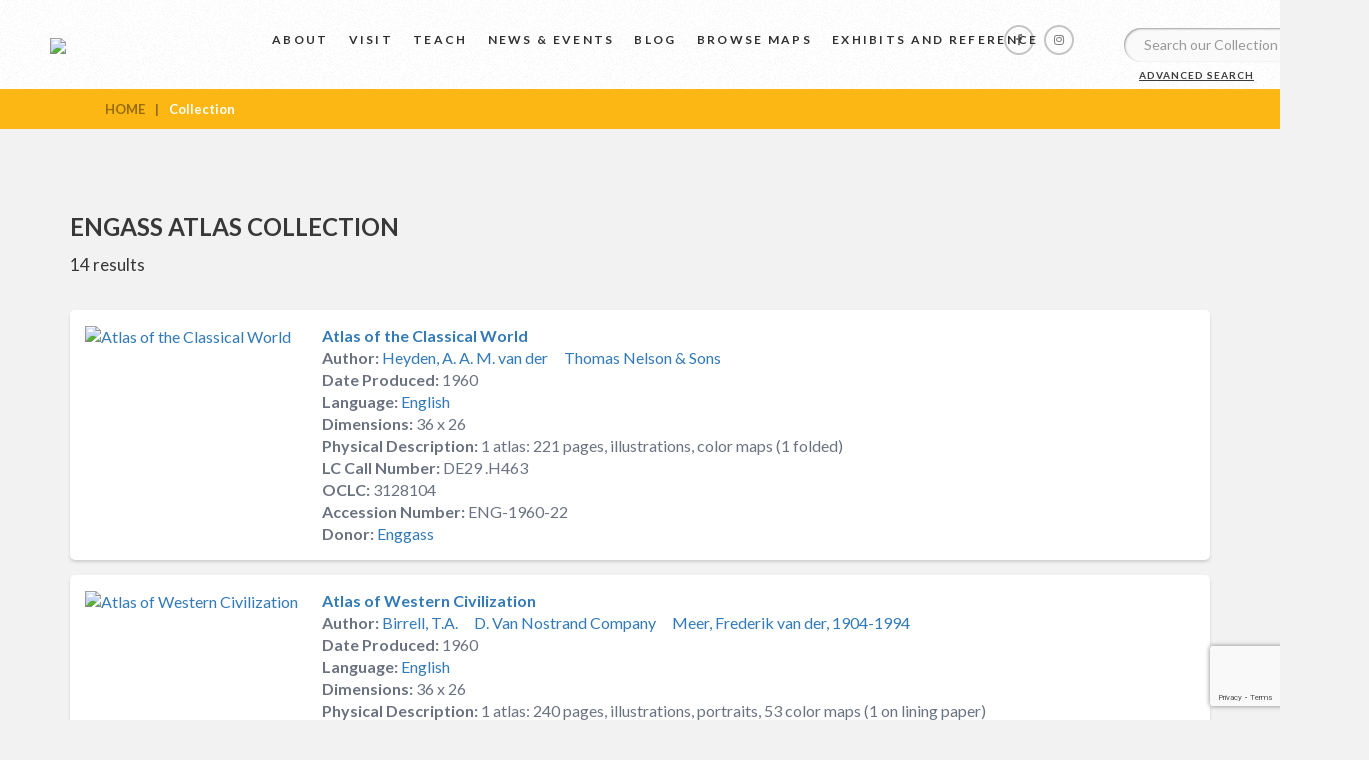

--- FILE ---
content_type: text/html; charset=UTF-8
request_url: https://oshermaps.org/collection/?id=24124&t=collection&pg=2
body_size: 17827
content:
<!DOCTYPE html>
<html>
<head>
	<title>Osher Map Library</title>
	<meta charset="utf-8">
	<meta http-equiv="X-UA-Compatible" content="IE=edge,chrome=1">
    <meta name="viewport" content="width=device-width, initial-scale=1">
    <meta name="description" content="">
    <meta name="author" content="">
	<meta name='robots' content='index, follow, max-image-preview:large, max-snippet:-1, max-video-preview:-1' />
	<style>img:is([sizes="auto" i], [sizes^="auto," i]) { contain-intrinsic-size: 3000px 1500px }</style>
	
	<!-- This site is optimized with the Yoast SEO Premium plugin v26.8 (Yoast SEO v26.8) - https://yoast.com/product/yoast-seo-premium-wordpress/ -->
	<link rel="canonical" href="https://oshermaps.org/collection/" />
	<meta property="og:locale" content="en_US" />
	<meta property="og:type" content="article" />
	<meta property="og:title" content="Collection" />
	<meta property="og:url" content="https://oshermaps.org/collection/" />
	<meta property="og:site_name" content="Osher Map Library" />
	<meta property="article:publisher" content="https://www.facebook.com/oshermaps/" />
	<meta property="og:image" content="https://oshermaps.org/wp-content/uploads/2018/06/main-logo.png" />
	<meta property="og:image:width" content="1000" />
	<meta property="og:image:height" content="214" />
	<meta property="og:image:type" content="image/png" />
	<meta name="twitter:card" content="summary_large_image" />
	<script type="application/ld+json" class="yoast-schema-graph">{"@context":"https://schema.org","@graph":[{"@type":"WebPage","@id":"https://oshermaps.org/collection/","url":"https://oshermaps.org/collection/","name":"Collection - Osher Map Library","isPartOf":{"@id":"https://oshermaps.org/#website"},"datePublished":"2018-07-10T18:27:56+00:00","breadcrumb":{"@id":"https://oshermaps.org/collection/#breadcrumb"},"inLanguage":"en-US","potentialAction":[{"@type":"ReadAction","target":["https://oshermaps.org/collection/"]}]},{"@type":"BreadcrumbList","@id":"https://oshermaps.org/collection/#breadcrumb","itemListElement":[{"@type":"ListItem","position":1,"name":"Home","item":"https://oshermaps.org/"},{"@type":"ListItem","position":2,"name":"Collection"}]},{"@type":"WebSite","@id":"https://oshermaps.org/#website","url":"https://oshermaps.org/","name":"Osher Map Library","description":"Smith Center for Cartographic Education","publisher":{"@id":"https://oshermaps.org/#organization"},"potentialAction":[{"@type":"SearchAction","target":{"@type":"EntryPoint","urlTemplate":"https://oshermaps.org/?s={search_term_string}"},"query-input":{"@type":"PropertyValueSpecification","valueRequired":true,"valueName":"search_term_string"}}],"inLanguage":"en-US"},{"@type":"Organization","@id":"https://oshermaps.org/#organization","name":"Osher Map Library","url":"https://oshermaps.org/","logo":{"@type":"ImageObject","inLanguage":"en-US","@id":"https://oshermaps.org/#/schema/logo/image/","url":"https://oshermaps.org/wp-content/uploads/2018/06/main-logo.png","contentUrl":"https://oshermaps.org/wp-content/uploads/2018/06/main-logo.png","width":1000,"height":214,"caption":"Osher Map Library"},"image":{"@id":"https://oshermaps.org/#/schema/logo/image/"},"sameAs":["https://www.facebook.com/oshermaps/"]}]}</script>
	<!-- / Yoast SEO Premium plugin. -->


<link rel='dns-prefetch' href='//cdnjs.cloudflare.com' />
<script type="text/javascript">
/* <![CDATA[ */
window._wpemojiSettings = {"baseUrl":"https:\/\/s.w.org\/images\/core\/emoji\/16.0.1\/72x72\/","ext":".png","svgUrl":"https:\/\/s.w.org\/images\/core\/emoji\/16.0.1\/svg\/","svgExt":".svg","source":{"concatemoji":"https:\/\/oshermaps.org\/wp-includes\/js\/wp-emoji-release.min.js?ver=6.8.3"}};
/*! This file is auto-generated */
!function(s,n){var o,i,e;function c(e){try{var t={supportTests:e,timestamp:(new Date).valueOf()};sessionStorage.setItem(o,JSON.stringify(t))}catch(e){}}function p(e,t,n){e.clearRect(0,0,e.canvas.width,e.canvas.height),e.fillText(t,0,0);var t=new Uint32Array(e.getImageData(0,0,e.canvas.width,e.canvas.height).data),a=(e.clearRect(0,0,e.canvas.width,e.canvas.height),e.fillText(n,0,0),new Uint32Array(e.getImageData(0,0,e.canvas.width,e.canvas.height).data));return t.every(function(e,t){return e===a[t]})}function u(e,t){e.clearRect(0,0,e.canvas.width,e.canvas.height),e.fillText(t,0,0);for(var n=e.getImageData(16,16,1,1),a=0;a<n.data.length;a++)if(0!==n.data[a])return!1;return!0}function f(e,t,n,a){switch(t){case"flag":return n(e,"\ud83c\udff3\ufe0f\u200d\u26a7\ufe0f","\ud83c\udff3\ufe0f\u200b\u26a7\ufe0f")?!1:!n(e,"\ud83c\udde8\ud83c\uddf6","\ud83c\udde8\u200b\ud83c\uddf6")&&!n(e,"\ud83c\udff4\udb40\udc67\udb40\udc62\udb40\udc65\udb40\udc6e\udb40\udc67\udb40\udc7f","\ud83c\udff4\u200b\udb40\udc67\u200b\udb40\udc62\u200b\udb40\udc65\u200b\udb40\udc6e\u200b\udb40\udc67\u200b\udb40\udc7f");case"emoji":return!a(e,"\ud83e\udedf")}return!1}function g(e,t,n,a){var r="undefined"!=typeof WorkerGlobalScope&&self instanceof WorkerGlobalScope?new OffscreenCanvas(300,150):s.createElement("canvas"),o=r.getContext("2d",{willReadFrequently:!0}),i=(o.textBaseline="top",o.font="600 32px Arial",{});return e.forEach(function(e){i[e]=t(o,e,n,a)}),i}function t(e){var t=s.createElement("script");t.src=e,t.defer=!0,s.head.appendChild(t)}"undefined"!=typeof Promise&&(o="wpEmojiSettingsSupports",i=["flag","emoji"],n.supports={everything:!0,everythingExceptFlag:!0},e=new Promise(function(e){s.addEventListener("DOMContentLoaded",e,{once:!0})}),new Promise(function(t){var n=function(){try{var e=JSON.parse(sessionStorage.getItem(o));if("object"==typeof e&&"number"==typeof e.timestamp&&(new Date).valueOf()<e.timestamp+604800&&"object"==typeof e.supportTests)return e.supportTests}catch(e){}return null}();if(!n){if("undefined"!=typeof Worker&&"undefined"!=typeof OffscreenCanvas&&"undefined"!=typeof URL&&URL.createObjectURL&&"undefined"!=typeof Blob)try{var e="postMessage("+g.toString()+"("+[JSON.stringify(i),f.toString(),p.toString(),u.toString()].join(",")+"));",a=new Blob([e],{type:"text/javascript"}),r=new Worker(URL.createObjectURL(a),{name:"wpTestEmojiSupports"});return void(r.onmessage=function(e){c(n=e.data),r.terminate(),t(n)})}catch(e){}c(n=g(i,f,p,u))}t(n)}).then(function(e){for(var t in e)n.supports[t]=e[t],n.supports.everything=n.supports.everything&&n.supports[t],"flag"!==t&&(n.supports.everythingExceptFlag=n.supports.everythingExceptFlag&&n.supports[t]);n.supports.everythingExceptFlag=n.supports.everythingExceptFlag&&!n.supports.flag,n.DOMReady=!1,n.readyCallback=function(){n.DOMReady=!0}}).then(function(){return e}).then(function(){var e;n.supports.everything||(n.readyCallback(),(e=n.source||{}).concatemoji?t(e.concatemoji):e.wpemoji&&e.twemoji&&(t(e.twemoji),t(e.wpemoji)))}))}((window,document),window._wpemojiSettings);
/* ]]> */
</script>
<style id='wp-emoji-styles-inline-css' type='text/css'>

	img.wp-smiley, img.emoji {
		display: inline !important;
		border: none !important;
		box-shadow: none !important;
		height: 1em !important;
		width: 1em !important;
		margin: 0 0.07em !important;
		vertical-align: -0.1em !important;
		background: none !important;
		padding: 0 !important;
	}
</style>
<link rel='stylesheet' id='wp-block-library-css' href='https://oshermaps.org/wp-includes/css/dist/block-library/style.min.css?ver=6.8.3' type='text/css' media='all' />
<style id='classic-theme-styles-inline-css' type='text/css'>
/*! This file is auto-generated */
.wp-block-button__link{color:#fff;background-color:#32373c;border-radius:9999px;box-shadow:none;text-decoration:none;padding:calc(.667em + 2px) calc(1.333em + 2px);font-size:1.125em}.wp-block-file__button{background:#32373c;color:#fff;text-decoration:none}
</style>
<link rel='stylesheet' id='wp-components-css' href='https://oshermaps.org/wp-includes/css/dist/components/style.min.css?ver=6.8.3' type='text/css' media='all' />
<link rel='stylesheet' id='wp-preferences-css' href='https://oshermaps.org/wp-includes/css/dist/preferences/style.min.css?ver=6.8.3' type='text/css' media='all' />
<link rel='stylesheet' id='wp-block-editor-css' href='https://oshermaps.org/wp-includes/css/dist/block-editor/style.min.css?ver=6.8.3' type='text/css' media='all' />
<link rel='stylesheet' id='popup-maker-block-library-style-css' href='https://oshermaps.org/wp-content/plugins/popup-maker/dist/packages/block-library-style.css?ver=dbea705cfafe089d65f1' type='text/css' media='all' />
<style id='global-styles-inline-css' type='text/css'>
:root{--wp--preset--aspect-ratio--square: 1;--wp--preset--aspect-ratio--4-3: 4/3;--wp--preset--aspect-ratio--3-4: 3/4;--wp--preset--aspect-ratio--3-2: 3/2;--wp--preset--aspect-ratio--2-3: 2/3;--wp--preset--aspect-ratio--16-9: 16/9;--wp--preset--aspect-ratio--9-16: 9/16;--wp--preset--color--black: #000000;--wp--preset--color--cyan-bluish-gray: #abb8c3;--wp--preset--color--white: #ffffff;--wp--preset--color--pale-pink: #f78da7;--wp--preset--color--vivid-red: #cf2e2e;--wp--preset--color--luminous-vivid-orange: #ff6900;--wp--preset--color--luminous-vivid-amber: #fcb900;--wp--preset--color--light-green-cyan: #7bdcb5;--wp--preset--color--vivid-green-cyan: #00d084;--wp--preset--color--pale-cyan-blue: #8ed1fc;--wp--preset--color--vivid-cyan-blue: #0693e3;--wp--preset--color--vivid-purple: #9b51e0;--wp--preset--gradient--vivid-cyan-blue-to-vivid-purple: linear-gradient(135deg,rgba(6,147,227,1) 0%,rgb(155,81,224) 100%);--wp--preset--gradient--light-green-cyan-to-vivid-green-cyan: linear-gradient(135deg,rgb(122,220,180) 0%,rgb(0,208,130) 100%);--wp--preset--gradient--luminous-vivid-amber-to-luminous-vivid-orange: linear-gradient(135deg,rgba(252,185,0,1) 0%,rgba(255,105,0,1) 100%);--wp--preset--gradient--luminous-vivid-orange-to-vivid-red: linear-gradient(135deg,rgba(255,105,0,1) 0%,rgb(207,46,46) 100%);--wp--preset--gradient--very-light-gray-to-cyan-bluish-gray: linear-gradient(135deg,rgb(238,238,238) 0%,rgb(169,184,195) 100%);--wp--preset--gradient--cool-to-warm-spectrum: linear-gradient(135deg,rgb(74,234,220) 0%,rgb(151,120,209) 20%,rgb(207,42,186) 40%,rgb(238,44,130) 60%,rgb(251,105,98) 80%,rgb(254,248,76) 100%);--wp--preset--gradient--blush-light-purple: linear-gradient(135deg,rgb(255,206,236) 0%,rgb(152,150,240) 100%);--wp--preset--gradient--blush-bordeaux: linear-gradient(135deg,rgb(254,205,165) 0%,rgb(254,45,45) 50%,rgb(107,0,62) 100%);--wp--preset--gradient--luminous-dusk: linear-gradient(135deg,rgb(255,203,112) 0%,rgb(199,81,192) 50%,rgb(65,88,208) 100%);--wp--preset--gradient--pale-ocean: linear-gradient(135deg,rgb(255,245,203) 0%,rgb(182,227,212) 50%,rgb(51,167,181) 100%);--wp--preset--gradient--electric-grass: linear-gradient(135deg,rgb(202,248,128) 0%,rgb(113,206,126) 100%);--wp--preset--gradient--midnight: linear-gradient(135deg,rgb(2,3,129) 0%,rgb(40,116,252) 100%);--wp--preset--font-size--small: 13px;--wp--preset--font-size--medium: 20px;--wp--preset--font-size--large: 36px;--wp--preset--font-size--x-large: 42px;--wp--preset--spacing--20: 0.44rem;--wp--preset--spacing--30: 0.67rem;--wp--preset--spacing--40: 1rem;--wp--preset--spacing--50: 1.5rem;--wp--preset--spacing--60: 2.25rem;--wp--preset--spacing--70: 3.38rem;--wp--preset--spacing--80: 5.06rem;--wp--preset--shadow--natural: 6px 6px 9px rgba(0, 0, 0, 0.2);--wp--preset--shadow--deep: 12px 12px 50px rgba(0, 0, 0, 0.4);--wp--preset--shadow--sharp: 6px 6px 0px rgba(0, 0, 0, 0.2);--wp--preset--shadow--outlined: 6px 6px 0px -3px rgba(255, 255, 255, 1), 6px 6px rgba(0, 0, 0, 1);--wp--preset--shadow--crisp: 6px 6px 0px rgba(0, 0, 0, 1);}:where(.is-layout-flex){gap: 0.5em;}:where(.is-layout-grid){gap: 0.5em;}body .is-layout-flex{display: flex;}.is-layout-flex{flex-wrap: wrap;align-items: center;}.is-layout-flex > :is(*, div){margin: 0;}body .is-layout-grid{display: grid;}.is-layout-grid > :is(*, div){margin: 0;}:where(.wp-block-columns.is-layout-flex){gap: 2em;}:where(.wp-block-columns.is-layout-grid){gap: 2em;}:where(.wp-block-post-template.is-layout-flex){gap: 1.25em;}:where(.wp-block-post-template.is-layout-grid){gap: 1.25em;}.has-black-color{color: var(--wp--preset--color--black) !important;}.has-cyan-bluish-gray-color{color: var(--wp--preset--color--cyan-bluish-gray) !important;}.has-white-color{color: var(--wp--preset--color--white) !important;}.has-pale-pink-color{color: var(--wp--preset--color--pale-pink) !important;}.has-vivid-red-color{color: var(--wp--preset--color--vivid-red) !important;}.has-luminous-vivid-orange-color{color: var(--wp--preset--color--luminous-vivid-orange) !important;}.has-luminous-vivid-amber-color{color: var(--wp--preset--color--luminous-vivid-amber) !important;}.has-light-green-cyan-color{color: var(--wp--preset--color--light-green-cyan) !important;}.has-vivid-green-cyan-color{color: var(--wp--preset--color--vivid-green-cyan) !important;}.has-pale-cyan-blue-color{color: var(--wp--preset--color--pale-cyan-blue) !important;}.has-vivid-cyan-blue-color{color: var(--wp--preset--color--vivid-cyan-blue) !important;}.has-vivid-purple-color{color: var(--wp--preset--color--vivid-purple) !important;}.has-black-background-color{background-color: var(--wp--preset--color--black) !important;}.has-cyan-bluish-gray-background-color{background-color: var(--wp--preset--color--cyan-bluish-gray) !important;}.has-white-background-color{background-color: var(--wp--preset--color--white) !important;}.has-pale-pink-background-color{background-color: var(--wp--preset--color--pale-pink) !important;}.has-vivid-red-background-color{background-color: var(--wp--preset--color--vivid-red) !important;}.has-luminous-vivid-orange-background-color{background-color: var(--wp--preset--color--luminous-vivid-orange) !important;}.has-luminous-vivid-amber-background-color{background-color: var(--wp--preset--color--luminous-vivid-amber) !important;}.has-light-green-cyan-background-color{background-color: var(--wp--preset--color--light-green-cyan) !important;}.has-vivid-green-cyan-background-color{background-color: var(--wp--preset--color--vivid-green-cyan) !important;}.has-pale-cyan-blue-background-color{background-color: var(--wp--preset--color--pale-cyan-blue) !important;}.has-vivid-cyan-blue-background-color{background-color: var(--wp--preset--color--vivid-cyan-blue) !important;}.has-vivid-purple-background-color{background-color: var(--wp--preset--color--vivid-purple) !important;}.has-black-border-color{border-color: var(--wp--preset--color--black) !important;}.has-cyan-bluish-gray-border-color{border-color: var(--wp--preset--color--cyan-bluish-gray) !important;}.has-white-border-color{border-color: var(--wp--preset--color--white) !important;}.has-pale-pink-border-color{border-color: var(--wp--preset--color--pale-pink) !important;}.has-vivid-red-border-color{border-color: var(--wp--preset--color--vivid-red) !important;}.has-luminous-vivid-orange-border-color{border-color: var(--wp--preset--color--luminous-vivid-orange) !important;}.has-luminous-vivid-amber-border-color{border-color: var(--wp--preset--color--luminous-vivid-amber) !important;}.has-light-green-cyan-border-color{border-color: var(--wp--preset--color--light-green-cyan) !important;}.has-vivid-green-cyan-border-color{border-color: var(--wp--preset--color--vivid-green-cyan) !important;}.has-pale-cyan-blue-border-color{border-color: var(--wp--preset--color--pale-cyan-blue) !important;}.has-vivid-cyan-blue-border-color{border-color: var(--wp--preset--color--vivid-cyan-blue) !important;}.has-vivid-purple-border-color{border-color: var(--wp--preset--color--vivid-purple) !important;}.has-vivid-cyan-blue-to-vivid-purple-gradient-background{background: var(--wp--preset--gradient--vivid-cyan-blue-to-vivid-purple) !important;}.has-light-green-cyan-to-vivid-green-cyan-gradient-background{background: var(--wp--preset--gradient--light-green-cyan-to-vivid-green-cyan) !important;}.has-luminous-vivid-amber-to-luminous-vivid-orange-gradient-background{background: var(--wp--preset--gradient--luminous-vivid-amber-to-luminous-vivid-orange) !important;}.has-luminous-vivid-orange-to-vivid-red-gradient-background{background: var(--wp--preset--gradient--luminous-vivid-orange-to-vivid-red) !important;}.has-very-light-gray-to-cyan-bluish-gray-gradient-background{background: var(--wp--preset--gradient--very-light-gray-to-cyan-bluish-gray) !important;}.has-cool-to-warm-spectrum-gradient-background{background: var(--wp--preset--gradient--cool-to-warm-spectrum) !important;}.has-blush-light-purple-gradient-background{background: var(--wp--preset--gradient--blush-light-purple) !important;}.has-blush-bordeaux-gradient-background{background: var(--wp--preset--gradient--blush-bordeaux) !important;}.has-luminous-dusk-gradient-background{background: var(--wp--preset--gradient--luminous-dusk) !important;}.has-pale-ocean-gradient-background{background: var(--wp--preset--gradient--pale-ocean) !important;}.has-electric-grass-gradient-background{background: var(--wp--preset--gradient--electric-grass) !important;}.has-midnight-gradient-background{background: var(--wp--preset--gradient--midnight) !important;}.has-small-font-size{font-size: var(--wp--preset--font-size--small) !important;}.has-medium-font-size{font-size: var(--wp--preset--font-size--medium) !important;}.has-large-font-size{font-size: var(--wp--preset--font-size--large) !important;}.has-x-large-font-size{font-size: var(--wp--preset--font-size--x-large) !important;}
:where(.wp-block-post-template.is-layout-flex){gap: 1.25em;}:where(.wp-block-post-template.is-layout-grid){gap: 1.25em;}
:where(.wp-block-columns.is-layout-flex){gap: 2em;}:where(.wp-block-columns.is-layout-grid){gap: 2em;}
:root :where(.wp-block-pullquote){font-size: 1.5em;line-height: 1.6;}
</style>
<link rel='stylesheet' id='qtip2-css' href='https://oshermaps.org/wp-content/plugins/magic-tooltips-for-contact-form-7/assets/css/jquery.qtip.min.css?ver=6.8.3' type='text/css' media='all' />
<link rel='stylesheet' id='mtfcf7-css' href='https://oshermaps.org/wp-content/plugins/magic-tooltips-for-contact-form-7/assets/css/custom.css?ver=6.8.3' type='text/css' media='all' />
<link rel='stylesheet' id='contact-form-7-css' href='https://oshermaps.org/wp-content/plugins/contact-form-7/includes/css/styles.css?ver=6.1.4' type='text/css' media='all' />
<link rel='stylesheet' id='collapscore-css-css' href='https://oshermaps.org/wp-content/plugins/jquery-collapse-o-matic/css/core_style.css?ver=1.0' type='text/css' media='all' />
<link rel='stylesheet' id='collapseomatic-css-css' href='https://oshermaps.org/wp-content/plugins/jquery-collapse-o-matic/css/dark_style.css?ver=1.6' type='text/css' media='all' />
<link rel='stylesheet' id='mgl-css-css' href='https://oshermaps.org/wp-content/plugins/meow-gallery/app/style.min.css?ver=1767637924' type='text/css' media='all' />
<link rel='stylesheet' id='dashicons-css' href='https://oshermaps.org/wp-includes/css/dashicons.min.css?ver=6.8.3' type='text/css' media='all' />
<link rel='stylesheet' id='style-css' href='https://oshermaps.org/wp-content/themes/osher/assets/css/style.css?ver=1.1' type='text/css' media='all' />
<link rel='stylesheet' id='bootstrap.min-css' href='https://oshermaps.org/wp-content/themes/osher/assets/css/bootstrap.min.css?ver=6.8.3' type='text/css' media='all' />
<link rel='stylesheet' id='slick-css-css' href='https://oshermaps.org/wp-content/themes/osher/assets/css/slick.css?ver=6.8.3' type='text/css' media='all' />
<link rel='stylesheet' id='slick-theme-css-css' href='https://oshermaps.org/wp-content/themes/osher/assets/css/slick-theme.css?ver=6.8.3' type='text/css' media='all' />
<link rel='stylesheet' id='font-awesome-min-css' href='https://oshermaps.org/wp-content/themes/osher/assets/css/font-awesome.min.css?ver=6.8.3' type='text/css' media='all' />
<link rel='stylesheet' id='default-css' href='https://oshermaps.org/wp-content/themes/osher/assets/css/default.css?ver=6.8.3' type='text/css' media='all' />
<link rel='stylesheet' id='component-css' href='https://oshermaps.org/wp-content/themes/osher/assets/css/component.css?ver=6.8.3' type='text/css' media='all' />
<link rel='stylesheet' id='icofont-css' href='https://oshermaps.org/wp-content/themes/osher/assets/css/icofont.css?ver=6.8.3' type='text/css' media='all' />
<link rel='stylesheet' id='datepicker-css-css' href='https://cdnjs.cloudflare.com/ajax/libs/bootstrap-datepicker/1.6.4/css/bootstrap-datepicker.css?ver=6.8.3' type='text/css' media='all' />
<link rel='stylesheet' id='uv-css-css' href='https://oshermaps.org/wp-content/themes/osher/inc/universalviewer/uv/uv.css?ver=6.8.3' type='text/css' media='all' />
<link rel='stylesheet' id='wp-pagenavi-css' href='https://oshermaps.org/wp-content/plugins/wp-pagenavi/pagenavi-css.css?ver=2.70' type='text/css' media='all' />
<script type="text/javascript" src="https://oshermaps.org/wp-includes/js/jquery/jquery.min.js?ver=3.7.1" id="jquery-core-js"></script>
<script type="text/javascript" src="https://oshermaps.org/wp-includes/js/jquery/jquery-migrate.min.js?ver=3.4.1" id="jquery-migrate-js"></script>
<script type="text/javascript" src="https://oshermaps.org/wp-content/plugins/magic-tooltips-for-contact-form-7/assets/js/jquery.qtip.js?ver=6.8.3" id="qtip2-js"></script>
<script type="text/javascript" src="https://oshermaps.org/wp-content/plugins/magic-tooltips-for-contact-form-7/assets/js/imagesloaded.pkgd.min.js?ver=6.8.3" id="jquery.imagesloaded-js"></script>
<script type="text/javascript" id="mtfcf7-js-extra">
/* <![CDATA[ */
var mtfcf7 = {"css_code":".mm-tooltip-cf7-container { color: #FFFFFF; border-radius: 5px; font-size: 14px; background-color: #333333; -webkit-border-radius: 5px; -moz-border-radius: 5px; margin-left: 0px; margin-top: 0px; border-color: #333333; border-width: 1; line-height: 150%;}.mm-tooltip-cf7-content { line-height: 150%; padding: 2.4000000000000004px 6px 2.4000000000000004px 6px;}","css_options":"{\"fontColor\":\"#FFFFFF\",\"fontSize\":\"14\",\"backgroundColor\":\"#333333\",\"borderRadius\":5,\"offsetLeft\":\"0\",\"padding\":0.2,\"offsetTop\":\"0\",\"borderColor\":\"#333333\",\"borderWidth\":1,\"lineHeight\":\"150%\"}","js_code":"{\"position\":{\"my\":\"left center\",\"at\":\"right center\",\"adjust\":{\"method\":\"none\"}},\"style\":{\"classes\":\"mm-tooltip-cf7-container\"},\"content\":{\"text\":{\"0\":{},\"length\":1,\"prevObject\":{\"0\":{\"jQuery172021905201394110918\":4},\"context\":{\"jQuery172021905201394110918\":4},\"length\":1},\"context\":{\"jQuery172021905201394110918\":4},\"selector\":\".next(div)\"}},\"show\":true}"};
var mtfcf7_settings = {"dummy":"1","active_form":"2662","mouse_over":"1","add_icon":"1","custom_css":""};
/* ]]> */
</script>
<script type="text/javascript" src="https://oshermaps.org/wp-content/plugins/magic-tooltips-for-contact-form-7/assets/js/custom.js?ver=1.61" id="mtfcf7-js"></script>
<script src="https://oshermaps.org/wp-content/themes/osher/assets/js/slick.min.js?ver=6.8.3" defer="defer" type="text/javascript"></script>
<script src="https://oshermaps.org/wp-content/themes/osher/assets/js/bootstrap.js?ver=6.8.3" defer="defer" type="text/javascript"></script>
<script src="https://cdnjs.cloudflare.com/ajax/libs/bootstrap-datepicker/1.6.4/js/bootstrap-datepicker.js?ver=6.8.3" defer="defer" type="text/javascript"></script>
<script type="text/javascript" src="https://oshermaps.org/wp-content/themes/osher/assets/js/modernizr.custom.js?ver=6.8.3" id="modernizr-js"></script>
<script src="https://oshermaps.org/wp-content/themes/osher/assets/js/masonry.pkgd.min.js?ver=6.8.3" defer="defer" type="text/javascript"></script>
<script type="text/javascript" src="https://oshermaps.org/wp-content/themes/osher/assets/js/classie.js?ver=6.8.3" id="classie-js-js"></script>
<script type="text/javascript" src="https://oshermaps.org/wp-content/themes/osher/assets/js/AnimOnScroll.js?ver=6.8.3" id="AnimOnScroll-js-js"></script>
<link rel="https://api.w.org/" href="https://oshermaps.org/wp-json/" /><link rel="alternate" title="JSON" type="application/json" href="https://oshermaps.org/wp-json/wp/v2/pages/2353" /><link rel="EditURI" type="application/rsd+xml" title="RSD" href="https://oshermaps.org/xmlrpc.php?rsd" />
<link rel='shortlink' href='https://oshermaps.org/?p=2353' />
<link rel="alternate" title="oEmbed (JSON)" type="application/json+oembed" href="https://oshermaps.org/wp-json/oembed/1.0/embed?url=https%3A%2F%2Foshermaps.org%2Fcollection%2F" />
<link rel="alternate" title="oEmbed (XML)" type="text/xml+oembed" href="https://oshermaps.org/wp-json/oembed/1.0/embed?url=https%3A%2F%2Foshermaps.org%2Fcollection%2F&#038;format=xml" />
<style type="text/css">.recentcomments a{display:inline !important;padding:0 !important;margin:0 !important;}</style><link rel="icon" href="https://oshermaps.org/wp-content/uploads/2018/07/cropped-favicon-32x32.png" sizes="32x32" />
<link rel="icon" href="https://oshermaps.org/wp-content/uploads/2018/07/cropped-favicon-192x192.png" sizes="192x192" />
<link rel="apple-touch-icon" href="https://oshermaps.org/wp-content/uploads/2018/07/cropped-favicon-180x180.png" />
<meta name="msapplication-TileImage" content="https://oshermaps.org/wp-content/uploads/2018/07/cropped-favicon-270x270.png" />

<!-- Global site tag (gtag.js) - Google Analytics -->
<script async src="https://www.googletagmanager.com/gtag/js?id=G-8QLY48MVV2"></script>
<script>
  window.dataLayer = window.dataLayer || [];
  function gtag(){dataLayer.push(arguments);}
  gtag('js', new Date());

  gtag('config', 'G-8QLY48MVV2');
</script>

	<!-- Google Analytics Tracking Code Stops Here -->

</head>
<body class="inner-pages">

<header class="main_header" style="float: none;">
	<div class="main_logo"><a href="https://oshermaps.org"><img src="https://oshermaps.wpengine.com/wp-content/uploads/2018/06/main-logo.png"></a></div>
	<div class="main_navigation">
		<div class="menu-main-menu-container"><ul id="menu-main-menu" class="menu"><li id="menu-item-7947" class="menu-item menu-item-type-post_type menu-item-object-page menu-item-has-children menu-item-7947"><a href="https://oshermaps.org/about">About</a>
<ul class="sub-menu">
	<li id="menu-item-7962" class="menu-item menu-item-type-post_type menu-item-object-page menu-item-7962"><a href="https://oshermaps.org/about/staff-directory/">Staff</a></li>
	<li id="menu-item-7904" class="menu-item menu-item-type-taxonomy menu-item-object-category menu-item-7904"><a href="https://oshermaps.org/category/collection/">Collections</a></li>
	<li id="menu-item-7951" class="menu-item menu-item-type-post_type menu-item-object-page menu-item-7951"><a href="https://oshermaps.org/about/imaging-services">Imaging Services</a></li>
	<li id="menu-item-10795" class="menu-item menu-item-type-post_type menu-item-object-page menu-item-10795"><a href="https://oshermaps.org/about/donations/">Donations and Gifts</a></li>
	<li id="menu-item-7948" class="menu-item menu-item-type-post_type menu-item-object-page menu-item-7948"><a href="https://oshermaps.org/about/student-employment">Student Employment</a></li>
	<li id="menu-item-10829" class="menu-item menu-item-type-post_type menu-item-object-page menu-item-10829"><a href="https://oshermaps.org/about/research-fellowships/">Research Fellowships</a></li>
	<li id="menu-item-7949" class="menu-item menu-item-type-post_type menu-item-object-page menu-item-7949"><a href="https://oshermaps.org/about/history">History</a></li>
	<li id="menu-item-7966" class="menu-item menu-item-type-post_type menu-item-object-page menu-item-7966"><a href="https://oshermaps.org/about/contact-us">Contact Us</a></li>
</ul>
</li>
<li id="menu-item-7967" class="menu-item menu-item-type-post_type menu-item-object-page menu-item-has-children menu-item-7967"><a href="https://oshermaps.org/visit">Visit</a>
<ul class="sub-menu">
	<li id="menu-item-7950" class="menu-item menu-item-type-post_type menu-item-object-page menu-item-7950"><a href="https://oshermaps.org/visit">Plan Your Visit</a></li>
	<li id="menu-item-7964" class="menu-item menu-item-type-post_type menu-item-object-page menu-item-7964"><a href="https://oshermaps.org/visit/directions">Directions and Parking</a></li>
	<li id="menu-item-7953" class="menu-item menu-item-type-post_type menu-item-object-page menu-item-7953"><a href="https://oshermaps.org/research">Research Visit</a></li>
	<li id="menu-item-7965" class="menu-item menu-item-type-post_type menu-item-object-page menu-item-7965"><a href="https://oshermaps.org/teach/visits">K-12 Field Trips</a></li>
	<li id="menu-item-7954" class="menu-item menu-item-type-post_type menu-item-object-page menu-item-7954"><a href="https://oshermaps.org/request-a-group-tour">Group Tours</a></li>
</ul>
</li>
<li id="menu-item-7958" class="menu-item menu-item-type-post_type menu-item-object-page menu-item-has-children menu-item-7958"><a href="https://oshermaps.org/teach">Teach</a>
<ul class="sub-menu">
	<li id="menu-item-9304" class="menu-item menu-item-type-post_type menu-item-object-page menu-item-9304"><a href="https://oshermaps.org/teach/visits/request">Book a K-12 Visit or Kit</a></li>
	<li id="menu-item-7959" class="menu-item menu-item-type-post_type menu-item-object-page menu-item-7959"><a href="https://oshermaps.org/teach/visits">Field Trips</a></li>
	<li id="menu-item-7969" class="menu-item menu-item-type-post_type menu-item-object-post menu-item-7969"><a href="https://oshermaps.org/teach/activity-kits">Classroom Activity Kits</a></li>
	<li id="menu-item-7960" class="menu-item menu-item-type-post_type menu-item-object-page menu-item-7960"><a href="https://oshermaps.org/teach/downloads">Downloadables</a></li>
	<li id="menu-item-7961" class="menu-item menu-item-type-post_type menu-item-object-page menu-item-7961"><a href="https://oshermaps.org/teach/professional-development">Professional Development</a></li>
	<li id="menu-item-7914" class="menu-item menu-item-type-custom menu-item-object-custom menu-item-7914"><a target="_blank" href="https://oshermaps.org/contest">Mapmaking Contest</a></li>
	<li id="menu-item-9443" class="menu-item menu-item-type-post_type menu-item-object-page menu-item-9443"><a href="https://oshermaps.org/summer-camp/">Summer Camp</a></li>
	<li id="menu-item-10845" class="menu-item menu-item-type-post_type menu-item-object-page menu-item-10845"><a href="https://oshermaps.org/teach/map-lab">Lewiston-Auburn Education &#038; Community Map Lab</a></li>
</ul>
</li>
<li id="menu-item-1924" class="menu-item menu-item-type-custom menu-item-object-custom menu-item-1924"><a target="_blank" href="https://oshermaps.org/news">News &#038; Events</a></li>
<li id="menu-item-6749" class="menu-item menu-item-type-custom menu-item-object-custom menu-item-6749"><a href="https://oshermaps.org/blog">Blog</a></li>
<li id="menu-item-7963" class="menu-item menu-item-type-post_type menu-item-object-page menu-item-7963"><a href="https://oshermaps.org/browse-maps">Browse Maps</a></li>
<li id="menu-item-1927" class="menu-item menu-item-type-taxonomy menu-item-object-category menu-item-has-children menu-item-1927"><a href="https://oshermaps.org/category/past-exhibitions/">Exhibits and Reference</a>
<ul class="sub-menu">
	<li id="menu-item-1929" class="menu-item menu-item-type-taxonomy menu-item-object-category menu-item-1929"><a href="https://oshermaps.org/category/past-exhibitions/">Gallery Exhibits</a></li>
	<li id="menu-item-1930" class="menu-item menu-item-type-taxonomy menu-item-object-category menu-item-1930"><a href="https://oshermaps.org/category/map_of_the_month/">Map Commentaries</a></li>
	<li id="menu-item-1928" class="menu-item menu-item-type-taxonomy menu-item-object-category menu-item-1928"><a href="https://oshermaps.org/category/digital_exhibits/">Digital Exhibits</a></li>
	<li id="menu-item-1931" class="menu-item menu-item-type-custom menu-item-object-custom menu-item-1931"><a target="_blank" href="https://maine.primo.exlibrisgroup.com/discovery/search?tab=USM_OML&#038;search_scope=USM_OML&#038;vid=01MAINE_INST:USM">Search Library Catalog</a></li>
	<li id="menu-item-5445" class="menu-item menu-item-type-custom menu-item-object-custom menu-item-5445"><a href="https://digitalcommons.usm.maine.edu/osher_map_library">Digital Commons</a></li>
	<li id="menu-item-1937" class="menu-item menu-item-type-post_type menu-item-object-post menu-item-1937"><a href="https://oshermaps.org/research/ask-librarian">Ask a Librarian</a></li>
</ul>
</li>
</ul></div>	</div>
	<div class="right_header">
						<div class="social_icons">
			<ul>
			  <li><a target='_blank' href='https://www.facebook.com/oshermaps'><i class='fa fa-facebook' aria-hidden='true'></i></a></li><li><a target='_blank' href='https://www.instagram.com/oshermaplibrary/'><i class='fa fa-instagram' aria-hidden='true'></i></a></li>			</ul>
			</div>
		<div class="header_search_form">
		<form action="https://oshermaps.org/basic-search/" method="get" class="advance_search_popup">
						<input type="text"  placeholder="Search our Collection" class="form-control" id="keyword" name="k" value="">
			<button class="search_btn"><i class="icofont icofont-search-alt-2"></i></button>
    	</form>

			<a href="#" id="ADVANCED_SEARCH" data-toggle="modal" data-target="#myModal">ADVANCED SEARCH</a>
		</div>
	</div>
</header><!-- end header -->

<div class="breadcrumbs"><ul>				
					<li>
						<a href="https://oshermaps.org">HOME  <span>|</span></a>
					</li>
					
					<li>
						<a>Collection</a>
					</li>
				</ul></div><section class="main_section inner-pages">
	<div class="mobile_toggle_btn">
		<button>
			<i class="fa fa-bars" aria-hidden="true"></i> <i class="icofont icofont-close"></i>
		</button>
	</div>
	<div class="left_side_bar_fix">
		<div class="main_logo">
			<a href="https://oshermaps.org">
				<img src="https://oshermaps.wpengine.com/wp-content/uploads/2018/06/main-logo.png">
			</a>
		</div>

		<div class="main_navigation" id="menu">
			<div class="menu-main-menu-container"><ul id="menu-main-menu-1" class="menu"><li class="menu-item menu-item-type-post_type menu-item-object-page menu-item-has-children menu-item-7947"><a href="https://oshermaps.org/about">About</a>
<ul class="sub-menu">
	<li class="menu-item menu-item-type-post_type menu-item-object-page menu-item-7962"><a href="https://oshermaps.org/about/staff-directory/">Staff</a></li>
	<li class="menu-item menu-item-type-taxonomy menu-item-object-category menu-item-7904"><a href="https://oshermaps.org/category/collection/">Collections</a></li>
	<li class="menu-item menu-item-type-post_type menu-item-object-page menu-item-7951"><a href="https://oshermaps.org/about/imaging-services">Imaging Services</a></li>
	<li class="menu-item menu-item-type-post_type menu-item-object-page menu-item-10795"><a href="https://oshermaps.org/about/donations/">Donations and Gifts</a></li>
	<li class="menu-item menu-item-type-post_type menu-item-object-page menu-item-7948"><a href="https://oshermaps.org/about/student-employment">Student Employment</a></li>
	<li class="menu-item menu-item-type-post_type menu-item-object-page menu-item-10829"><a href="https://oshermaps.org/about/research-fellowships/">Research Fellowships</a></li>
	<li class="menu-item menu-item-type-post_type menu-item-object-page menu-item-7949"><a href="https://oshermaps.org/about/history">History</a></li>
	<li class="menu-item menu-item-type-post_type menu-item-object-page menu-item-7966"><a href="https://oshermaps.org/about/contact-us">Contact Us</a></li>
</ul>
</li>
<li class="menu-item menu-item-type-post_type menu-item-object-page menu-item-has-children menu-item-7967"><a href="https://oshermaps.org/visit">Visit</a>
<ul class="sub-menu">
	<li class="menu-item menu-item-type-post_type menu-item-object-page menu-item-7950"><a href="https://oshermaps.org/visit">Plan Your Visit</a></li>
	<li class="menu-item menu-item-type-post_type menu-item-object-page menu-item-7964"><a href="https://oshermaps.org/visit/directions">Directions and Parking</a></li>
	<li class="menu-item menu-item-type-post_type menu-item-object-page menu-item-7953"><a href="https://oshermaps.org/research">Research Visit</a></li>
	<li class="menu-item menu-item-type-post_type menu-item-object-page menu-item-7965"><a href="https://oshermaps.org/teach/visits">K-12 Field Trips</a></li>
	<li class="menu-item menu-item-type-post_type menu-item-object-page menu-item-7954"><a href="https://oshermaps.org/request-a-group-tour">Group Tours</a></li>
</ul>
</li>
<li class="menu-item menu-item-type-post_type menu-item-object-page menu-item-has-children menu-item-7958"><a href="https://oshermaps.org/teach">Teach</a>
<ul class="sub-menu">
	<li class="menu-item menu-item-type-post_type menu-item-object-page menu-item-9304"><a href="https://oshermaps.org/teach/visits/request">Book a K-12 Visit or Kit</a></li>
	<li class="menu-item menu-item-type-post_type menu-item-object-page menu-item-7959"><a href="https://oshermaps.org/teach/visits">Field Trips</a></li>
	<li class="menu-item menu-item-type-post_type menu-item-object-post menu-item-7969"><a href="https://oshermaps.org/teach/activity-kits">Classroom Activity Kits</a></li>
	<li class="menu-item menu-item-type-post_type menu-item-object-page menu-item-7960"><a href="https://oshermaps.org/teach/downloads">Downloadables</a></li>
	<li class="menu-item menu-item-type-post_type menu-item-object-page menu-item-7961"><a href="https://oshermaps.org/teach/professional-development">Professional Development</a></li>
	<li class="menu-item menu-item-type-custom menu-item-object-custom menu-item-7914"><a target="_blank" href="https://oshermaps.org/contest">Mapmaking Contest</a></li>
	<li class="menu-item menu-item-type-post_type menu-item-object-page menu-item-9443"><a href="https://oshermaps.org/summer-camp/">Summer Camp</a></li>
	<li class="menu-item menu-item-type-post_type menu-item-object-page menu-item-10845"><a href="https://oshermaps.org/teach/map-lab">Lewiston-Auburn Education &#038; Community Map Lab</a></li>
</ul>
</li>
<li class="menu-item menu-item-type-custom menu-item-object-custom menu-item-1924"><a target="_blank" href="https://oshermaps.org/news">News &#038; Events</a></li>
<li class="menu-item menu-item-type-custom menu-item-object-custom menu-item-6749"><a href="https://oshermaps.org/blog">Blog</a></li>
<li class="menu-item menu-item-type-post_type menu-item-object-page menu-item-7963"><a href="https://oshermaps.org/browse-maps">Browse Maps</a></li>
<li class="menu-item menu-item-type-taxonomy menu-item-object-category menu-item-has-children menu-item-1927"><a href="https://oshermaps.org/category/past-exhibitions/">Exhibits and Reference</a>
<ul class="sub-menu">
	<li class="menu-item menu-item-type-taxonomy menu-item-object-category menu-item-1929"><a href="https://oshermaps.org/category/past-exhibitions/">Gallery Exhibits</a></li>
	<li class="menu-item menu-item-type-taxonomy menu-item-object-category menu-item-1930"><a href="https://oshermaps.org/category/map_of_the_month/">Map Commentaries</a></li>
	<li class="menu-item menu-item-type-taxonomy menu-item-object-category menu-item-1928"><a href="https://oshermaps.org/category/digital_exhibits/">Digital Exhibits</a></li>
	<li class="menu-item menu-item-type-custom menu-item-object-custom menu-item-1931"><a target="_blank" href="https://maine.primo.exlibrisgroup.com/discovery/search?tab=USM_OML&#038;search_scope=USM_OML&#038;vid=01MAINE_INST:USM">Search Library Catalog</a></li>
	<li class="menu-item menu-item-type-custom menu-item-object-custom menu-item-5445"><a href="https://digitalcommons.usm.maine.edu/osher_map_library">Digital Commons</a></li>
	<li class="menu-item menu-item-type-post_type menu-item-object-post menu-item-1937"><a href="https://oshermaps.org/research/ask-librarian">Ask a Librarian</a></li>
</ul>
</li>
</ul></div>		</div>

		<div class="right_header">
			<div class="header_search_form">
				<form method="get" action="https://oshermaps.org/osher-search">
					<input type="text" name="q" id="search_box">
					<button class="search_btn"><i class="icofont icofont-search-alt-2"></i></button>
				</form>

				<a href="#" id="ADVANCED_SEARCH" data-toggle="modal" data-target="#myModal">ADVANCED SEARCH</a>
			</div>
						<div class="social_icons">
				<ul>
					<li><a href='https://www.facebook.com/oshermaps'><i class='fa fa-facebook' aria-hidden='true'></i></a></li>				</ul>
			</div>
		</div>

		<div class="footer_logo"><a href="#"><img src="https://oshermaps.wpengine.com/wp-content/uploads/2018/06/footer-left-logo.png"></a></div>
		<div class="Terms_links">
		<div class="menu-footer-menu-container"><ul id="menu-footer-menu" class="menu"><li id="menu-item-1969" class="menu-item menu-item-type-post_type menu-item-object-page menu-item-1969"><a href="https://oshermaps.org/terms-of-use">Terms of Use |</a></li>
<li id="menu-item-1971" class="menu-item menu-item-type-post_type menu-item-object-page menu-item-1971"><a href="https://oshermaps.org/terms-of-use">Privacy Policy |</a></li>
<li id="menu-item-1974" class="menu-item menu-item-type-post_type menu-item-object-page menu-item-1974"><a href="https://oshermaps.org/about/contact-us">Contact Us</a></li>
</ul></div>
		</div>
		<div class="footer_logo"><a href="#"><img src="https://oshermaps.wpengine.com/wp-content/uploads/2018/06/footer-right-logo.png"></a></div>


	</div>


<div class="EXHIBITS tag_detail">
 	<div class="container">
 		<div class="row">
			<div class="col-md-12 col-sm-12 col-xs-12">
				<div class="EXHIBITS_content">


	<h2>Engass Atlas Collection</h2>
	<p>14 results</p>

			<div class="result">
			<div style="width:80%;  padding-left: 15px; float:right;"><strong><a href="/browse-maps?id=91206">Atlas of the Classical World</a></strong></br />

				<strong>Author:</strong> <span class="meta-data-list"><a href="tag-detail?id=36988&q=Heyden, A. A. M. van der">Heyden, A. A. M. van der</a></span><span class="meta-data-list"><a href="tag-detail?id=32594&q=Thomas Nelson & Sons">Thomas Nelson & Sons</a></span><br /><strong>Date Produced:</strong> 1960<br /><strong>Language:</strong> <span class="meta-data-list"><a href="tag-detail?id=2200">English</a></span><br /><strong>Dimensions:</strong> 36 x 26<br /><strong>Physical Description:</strong> 1 atlas: 221 pages, illustrations, color maps (1 folded)<br /><strong>LC Call Number:</strong> DE29 .H463<br /><strong>OCLC:</strong> 3128104<br /><strong>Accession Number:</strong> ENG-1960-22<br /><strong>Donor:</strong> <span class="meta-data-list"><a href="tag-detail?id=2355">Enggass</a></span><br />			</div>
			<div style="width:20%; float:right;">
								<a href="/browse-maps?id=91206"><img src="https://odyssey.historyit.com/img/thumbnail/Book Chapter.png?no_errors=1" alt="Atlas of the Classical World" class="protected" /></a>
							</div>
			<br clear="all" />
		</div>

				<div class="result">
			<div style="width:80%;  padding-left: 15px; float:right;"><strong><a href="/browse-maps?id=91207">Atlas of Western Civilization</a></strong></br />

				<strong>Author:</strong> <span class="meta-data-list"><a href="tag-detail?id=34352&q=Birrell, T.A.">Birrell, T.A.</a></span><span class="meta-data-list"><a href="tag-detail?id=30760&q=D. Van Nostrand Company">D. Van Nostrand Company</a></span><span class="meta-data-list"><a href="tag-detail?id=38592&q=Meer, Frederik van der, 1904-1994">Meer, Frederik van der, 1904-1994</a></span><br /><strong>Date Produced:</strong> 1960<br /><strong>Language:</strong> <span class="meta-data-list"><a href="tag-detail?id=2200">English</a></span><br /><strong>Dimensions:</strong> 36 x 26<br /><strong>Physical Description:</strong> 1 atlas: 240 pages, illustrations, portraits, 53 color maps (1 on lining paper)<br /><strong>LC Call Number:</strong> G1030 .M42 1960<br /><strong>OCLC:</strong> 486966<br /><strong>Accession Number:</strong> ENG-1960-21<br /><strong>Donor:</strong> <span class="meta-data-list"><a href="tag-detail?id=2355">Enggass</a></span><br />			</div>
			<div style="width:20%; float:right;">
								<a href="/browse-maps?id=91207"><img src="https://odyssey.historyit.com/img/thumbnail/Book Chapter.png?no_errors=1" alt="Atlas of Western Civilization" class="protected" /></a>
							</div>
			<br clear="all" />
		</div>

				<div class="result">
			<div style="width:80%;  padding-left: 15px; float:right;"><strong><a href="/browse-maps?id=91208">Atlas of the Early Christian World</a></strong></br />

				<strong>Author:</strong> <span class="meta-data-list"><a href="tag-detail?id=38592&q=Meer, Frederik van der, 1904-1994">Meer, Frederik van der, 1904-1994</a></span><span class="meta-data-list"><a href="tag-detail?id=32595&q=Thomas Nelson Publishers">Thomas Nelson Publishers</a></span><br /><strong>Date Produced:</strong> 1959<br /><strong>Language:</strong> <span class="meta-data-list"><a href="tag-detail?id=2200">English</a></span><br /><strong>Dimensions:</strong> 36 x 26<br /><strong>Physical Description:</strong> 1 book: 215 pages, illustrations, portrait, 42 color maps<br /><strong>LC Call Number:</strong> G1046.E4 M42<br /><strong>OCLC:</strong> 406183145<br /><strong>Accession Number:</strong> ENG-1959-19<br /><strong>Donor:</strong> <span class="meta-data-list"><a href="tag-detail?id=2355">Enggass</a></span><br />			</div>
			<div style="width:20%; float:right;">
								<a href="/browse-maps?id=91208"><img src="https://odyssey.historyit.com/img/thumbnail/Book Chapter.png?no_errors=1" alt="Atlas of the Early Christian World" class="protected" /></a>
							</div>
			<br clear="all" />
		</div>

				<div class="result">
			<div style="width:80%;  padding-left: 15px; float:right;"><strong><a href="/browse-maps?id=91209">Atlas of the Bible</a></strong></br />

				<strong>Author:</strong> <span class="meta-data-list"><a href="tag-detail?id=36726&q=Grollenberg, Lucas, 1916-1997">Grollenberg, Lucas, 1916-1997</a></span><span class="meta-data-list"><a href="tag-detail?id=32595&q=Thomas Nelson Publishers">Thomas Nelson Publishers</a></span><br /><strong>Date Produced:</strong> 1957<br /><strong>Language:</strong> <span class="meta-data-list"><a href="tag-detail?id=2200">English</a></span><br /><strong>Dimensions:</strong> 36 x 26<br /><strong>Physical Description:</strong> 1 book: 165 pages, illustrations, color maps<br /><strong>LC Call Number:</strong> BS620 .G752 1957<br /><strong>OCLC:</strong> 4525707<br /><strong>Accession Number:</strong> ENG-1957-23<br /><strong>Donor:</strong> <span class="meta-data-list"><a href="tag-detail?id=2355">Enggass</a></span><br />			</div>
			<div style="width:20%; float:right;">
								<a href="/browse-maps?id=91209"><img src="https://odyssey.historyit.com/img/thumbnail/Book Chapter.png?no_errors=1" alt="Atlas of the Bible" class="protected" /></a>
							</div>
			<br clear="all" />
		</div>

		<div class="search_pag Pagination"><ul><li><a  class="previouspostslink" href="https://oshermaps.org/collection/?id=24124&t=collection&pg=0"><i class="icofont icofont-caret-left"></i></a></li><li><a href="https://oshermaps.org/collection/?id=24124&t=collection&pg=1">1</a></li><li class='active'><a>2</a></li></ul></div></div></div></div></div></secion><script type="speculationrules">
{"prefetch":[{"source":"document","where":{"and":[{"href_matches":"\/*"},{"not":{"href_matches":["\/wp-*.php","\/wp-admin\/*","\/wp-content\/uploads\/*","\/wp-content\/*","\/wp-content\/plugins\/*","\/wp-content\/themes\/osher\/*","\/*\\?(.+)"]}},{"not":{"selector_matches":"a[rel~=\"nofollow\"]"}},{"not":{"selector_matches":".no-prefetch, .no-prefetch a"}}]},"eagerness":"conservative"}]}
</script>
			<script>
				// Used by Gallery Custom Links to handle tenacious Lightboxes
				//jQuery(document).ready(function () {

					function mgclInit() {
						
						// In jQuery:
						// if (jQuery.fn.off) {
						// 	jQuery('.no-lightbox, .no-lightbox img').off('click'); // jQuery 1.7+
						// }
						// else {
						// 	jQuery('.no-lightbox, .no-lightbox img').unbind('click'); // < jQuery 1.7
						// }

						// 2022/10/24: In Vanilla JS
						var elements = document.querySelectorAll('.no-lightbox, .no-lightbox img');
						for (var i = 0; i < elements.length; i++) {
						 	elements[i].onclick = null;
						}


						// In jQuery:
						//jQuery('a.no-lightbox').click(mgclOnClick);

						// 2022/10/24: In Vanilla JS:
						var elements = document.querySelectorAll('a.no-lightbox');
						for (var i = 0; i < elements.length; i++) {
						 	elements[i].onclick = mgclOnClick;
						}

						// in jQuery:
						// if (jQuery.fn.off) {
						// 	jQuery('a.set-target').off('click'); // jQuery 1.7+
						// }
						// else {
						// 	jQuery('a.set-target').unbind('click'); // < jQuery 1.7
						// }
						// jQuery('a.set-target').click(mgclOnClick);

						// 2022/10/24: In Vanilla JS:
						var elements = document.querySelectorAll('a.set-target');
						for (var i = 0; i < elements.length; i++) {
						 	elements[i].onclick = mgclOnClick;
						}
					}

					function mgclOnClick() {
						if (!this.target || this.target == '' || this.target == '_self')
							window.location = this.href;
						else
							window.open(this.href,this.target);
						return false;
					}

					// From WP Gallery Custom Links
					// Reduce the number of  conflicting lightboxes
					function mgclAddLoadEvent(func) {
						var oldOnload = window.onload;
						if (typeof window.onload != 'function') {
							window.onload = func;
						} else {
							window.onload = function() {
								oldOnload();
								func();
							}
						}
					}

					mgclAddLoadEvent(mgclInit);
					mgclInit();

				//});
			</script>
		<script type="text/javascript" src="https://oshermaps.org/wp-includes/js/dist/hooks.min.js?ver=4d63a3d491d11ffd8ac6" id="wp-hooks-js"></script>
<script type="text/javascript" src="https://oshermaps.org/wp-includes/js/dist/i18n.min.js?ver=5e580eb46a90c2b997e6" id="wp-i18n-js"></script>
<script type="text/javascript" id="wp-i18n-js-after">
/* <![CDATA[ */
wp.i18n.setLocaleData( { 'text direction\u0004ltr': [ 'ltr' ] } );
/* ]]> */
</script>
<script type="text/javascript" src="https://oshermaps.org/wp-content/plugins/contact-form-7/includes/swv/js/index.js?ver=6.1.4" id="swv-js"></script>
<script type="text/javascript" id="contact-form-7-js-before">
/* <![CDATA[ */
var wpcf7 = {
    "api": {
        "root": "https:\/\/oshermaps.org\/wp-json\/",
        "namespace": "contact-form-7\/v1"
    }
};
/* ]]> */
</script>
<script type="text/javascript" src="https://oshermaps.org/wp-content/plugins/contact-form-7/includes/js/index.js?ver=6.1.4" id="contact-form-7-js"></script>
<script type="text/javascript" src="https://oshermaps.org/wp-includes/js/imagesloaded.min.js?ver=5.0.0" id="imagesloaded-js"></script>
<script type="text/javascript" id="custom-js-extra">
/* <![CDATA[ */
var MYAJAXURL = {"url":"https:\/\/oshermaps.org\/wp-admin\/admin-ajax.php"};
/* ]]> */
</script>
<script src="https://oshermaps.org/wp-content/themes/osher/assets/js/custom.js?ver=6.4" defer="defer" type="text/javascript"></script>
<script type="text/javascript" src="https://www.google.com/recaptcha/api.js?render=6Le3BdwZAAAAAIKxQJVjsxuykWWw8rrdHg7m4VOi&amp;ver=3.0" id="google-recaptcha-js"></script>
<script type="text/javascript" src="https://oshermaps.org/wp-includes/js/dist/vendor/wp-polyfill.min.js?ver=3.15.0" id="wp-polyfill-js"></script>
<script type="text/javascript" id="wpcf7-recaptcha-js-before">
/* <![CDATA[ */
var wpcf7_recaptcha = {
    "sitekey": "6Le3BdwZAAAAAIKxQJVjsxuykWWw8rrdHg7m4VOi",
    "actions": {
        "homepage": "homepage",
        "contactform": "contactform"
    }
};
/* ]]> */
</script>
<script type="text/javascript" src="https://oshermaps.org/wp-content/plugins/contact-form-7/modules/recaptcha/index.js?ver=6.1.4" id="wpcf7-recaptcha-js"></script>
<footer class="footer">
	<div class="col-md-2 col-sm-12 text-left columns_flax">
		<div class="footer_logo"><a href="https://usm.maine.edu/" target="_blank"><img src="https://oshermaps.wpengine.com/wp-content/uploads/2018/06/footer-left-logo.png"></a></div>
	</div>
	<div class="col-md-8 col-sm-12 text-center columns_flax">
		<div class="footer_main_logo"><a href="https://oshermaps.org"><img src="https://oshermaps.wpengine.com/wp-content/uploads/2018/06/main-logo.png"></a></div>
		<div class="footer_navigation">
		
		<div class="menu-footer-main-menu-container"><ul id="menu-footer-main-menu" class="menu"><li id="menu-item-1975" class="menu-item menu-item-type-post_type menu-item-object-page menu-item-1975"><a href="https://oshermaps.org/about">About |</a></li>
<li id="menu-item-10864" class="menu-item menu-item-type-post_type menu-item-object-page menu-item-10864"><a href="https://oshermaps.org/visit">Visit |</a></li>
<li id="menu-item-7945" class="menu-item menu-item-type-post_type menu-item-object-page menu-item-7945"><a href="https://oshermaps.org/news">Events |</a></li>
<li id="menu-item-7939" class="menu-item menu-item-type-post_type menu-item-object-page menu-item-7939"><a href="https://oshermaps.org/browse-maps">Browse |</a></li>
<li id="menu-item-1976" class="menu-item menu-item-type-taxonomy menu-item-object-category menu-item-1976"><a href="https://oshermaps.org/category/past-exhibitions/">Explore |</a></li>
<li id="menu-item-1983" class="menu-item menu-item-type-post_type menu-item-object-page menu-item-1983"><a href="https://oshermaps.org/teach">Teach</a></li>
</ul></div>		</div>
		<div class="Terms_links">
			<div class="menu-footer-menu-container"><ul id="menu-footer-menu-1" class="menu"><li class="menu-item menu-item-type-post_type menu-item-object-page menu-item-1969"><a href="https://oshermaps.org/terms-of-use">Terms of Use |</a></li>
<li class="menu-item menu-item-type-post_type menu-item-object-page menu-item-1971"><a href="https://oshermaps.org/terms-of-use">Privacy Policy |</a></li>
<li class="menu-item menu-item-type-post_type menu-item-object-page menu-item-1974"><a href="https://oshermaps.org/about/contact-us">Contact Us</a></li>
</ul></div>		</div>
		<div>
			The digital collections of the Osher Map Library and Smith Center for Cartographic Education are constantly being updated. Please be aware that system development continues as we add new items, revise errant metadata, and fix bugs.  Should you experience any issues with the website, please reach out to a staff member. 		
			</div>  
		</div>
	</div>
	<div class="col-md-2 col-sm-12 text-right columns_flax">
		<div class="footer_logo"><a href="https://historyit.com" target="_blank"><img src="https://oshermaps.wpengine.com/wp-content/uploads/2018/06/footer-right-logo.png"></a></div>
	</div>
</footer>

<div id="lightbox" class="modal fade" role="dialog">
  <div class="modal-dialog">
    <div class="modal-content">
      <div class="modal-body">
        <button type="button" class="close" data-dismiss="modal">&times;</button>
        <img src="" class="lightbox_img">
      </div>
    </div>
  </div>
</div>

<div id="myModal" class="modal fade" role="dialog">
  <div class="modal-dialog modal-lg">

    <!-- Modal content-->
    <div class="modal-content">
      <div class="modal-header">
        <button type="button" class="close" data-dismiss="modal"><i class="icofont icofont-close-line"></i></button>
      </div>
      <div class="modal-body">
       <div class="card form_tabs">
		    <ul class="nav nav-tabs" role="tablist">
			<li role="presentation" class="active"><a href="#home" aria-controls="home" role="tab" data-toggle="tab" aria-expanded="false">Basic Search</a></li>
		        <li role="presentation"><a href="#profile" aria-controls="profile" role="tab" data-toggle="tab" aria-expanded="false">Advanced Search</a></li>
		        <!--<li role="presentation"><a href="#messages" aria-controls="messages" role="tab" data-toggle="tab" aria-expanded="true">Imagery Search</a></li>-->
					 <!--  <li role="presentation"><a href="#content" aria-controls="content" role="tab" data-toggle="tab" aria-expanded="false">Content Search</a></li>-->
		        <li role="presentation"><a href="#sitesearch" aria-controls="sitesearch" role="tab" data-toggle="tab" aria-expanded="true">Site Search</a></li>
		    </ul>

		    <!-- Tab panes -->
		    <div class="tab-content">
		        <div role="tabpanel" class="tab-pane active" id="home">
		        	<form action="https://oshermaps.org/basic-search/" method="get" class="advance_search_popup"  onsubmit="return validateForm();">
	        		  <div class="col-md-12 col-sm-12 form-group">
					    <label>Keyword</label>
													<input type="text" placeholder="Search our Collection" class="form-control" id="keyword" name="k" value="">
					  </div>
					  <div class="col-md-6 col-sm-12 form-group">
					    <label>Start Year</label>
						<input type="text" id="start_year" class="form-control start_year" name="sd" value="">
				  </div>
					  <div class="col-md-6 col-sm-12 form-group">
					    <label>End year</label>
							<input type="text" id="end_year" class="form-control end_year" name="ed" value="">
					  </div>
					  <div class="col-md-6 col-sm-12 checkbox">
					    <label><input type="checkbox" id="images_only" name="io" value="1"><span></span>Show only results with images</label>
					  </div>
					  <div class="col-md-6 col-sm-12 checkbox" style="margin-top:10px;">
					    <label><input type="checkbox" id="basic_exact" name="ex" value="1"><span></span>Exact match?</label>
					  </div>
					  <div class="col-md-12 col-sm-12 form-group text-center">
					  	<button type="submit" class="submit">SEARCH</button>
					  </div>
		        	</form>
		        </div>
		        <div role="tabpanel" class="tab-pane" id="profile">
		        	<form action="https://oshermaps.org/advance-search" method="get" class="advance_search_popup" onsubmit="return validateForm();">
	        		  <div class="col-md-12 col-sm-12 form-group">
					    <label>KEYWORD</label>
					    							<input type="text" placeholder="Search our Collection" class="form-control" id="keyword" name="k" value="">
					  </div>
					  <div class="col-md-12 col-sm-12 form-group">
					    <label>TITLE</label>
					    <input type="text" class="form-control" id="Title" name="t" value="collection">
					  </div>
					  <div class="col-md-6 col-sm-12 form-group">
					    <label>REGION DEPICTED</label>
					    <input type="text" class="form-control" id="region_depicted" name="l" value="">
					  </div>
					  <div class="col-md-6 col-sm-12 form-group">
					    <label>CREATOR/Printmaker</label>
					    <input type="text" class="form-control" id="creator" name="c" value="">
					  </div>
					  <div class="col-md-6 col-sm-12 form-group">
					    <label>START YEAR</label>
					    <input type="text" class="form-control start_year" id="date_start" name="sd" value="">
					  </div>
					  <div class="col-md-6 col-sm-12 form-group">
					    <label>END YEAR</label>
					    <input type="text" class="form-control start_year" id="date_end" name="ed" value="">
					  </div>
					  <div class="col-md-6 col-sm-12 form-group">
					    <label>SUBJECT</label>
					    <input type="text" class="form-control" id="subject" name="sj" value="">
					  </div>
					  <div class="col-md-6 col-sm-12 form-group">
					    <label>BARCODE</label>
					    <input type="text" class="form-control" id="barcode" name="b" value="">
					  </div>
					  <div class="moreFileds">
					  	  <div class="col-md-6 col-sm-12 form-group">
						    <label>Item Type</label>
						    <select class="form-control moreFileds_select" data-value="" id="item_type_id" name="it" value="">								
								<option value="0">&lt;select&gt;</option>
								<option value="68">Artifact</option>
								<option value="69">Atlas</option>
								<option value="72">AV</option>
								<option value="75">Book</option>
								<option value="78">Document</option>
								<option value="79">Ephemera</option>
								<option value="80">Globe</option>
								<option value="83">Image</option>
								<option value="87">Serial</option>
								<option value="88">Sheet Map</option>
							</select>
						  </div>
					  	  <div class="col-md-6 col-sm-12 form-group">
						    <label>Type</label>
						    <select class="form-control moreFileds_select" data-value="" id="type_id" name="ty" value="">	
								<option value="0">&lt;select&gt;</option>
								<option value="Account books">Account books</option>
								<option value="Advertisements">Advertisements</option>
								<option value="Advertising cards">Advertising cards</option>
								<option value="Albums (books)">Albums (books)</option>
								<option value="Ambrotypes">Ambrotypes</option>
								<option value="Astrolabe">Astrolabe</option>
								<option value="Astronomical Models">Astronomical Models</option>
								<option value="Audio Discs">Audio Discs</option>
								<option value="Audiocassettes">Audiocassettes</option>
								<option value="Audiotapes">Audiotapes</option>
								<option value="Automobile License Plates">Automobile License Plates</option>
								<option value="Baseball Caps">Baseball Caps</option>
								<option value="Bells">Bells</option>
								<option value="Board games (game sets)">Board games (game sets)</option>
								<option value="Bookplates">Bookplates</option>
								<option value="Broadsides">Broadsides</option>
								<option value="Brochures">Brochures</option>
								<option value="Bumper stickers">Bumper stickers</option>
								<option value="Business cards">Business cards</option>
								<option value="Buttons">Buttons</option>
								<option value="Calendars">Calendars</option>
								<option value="Cameras">Cameras</option>
								<option value="Campaign button">Campaign button</option>
								<option value="Card photographs">Card photographs</option>
								<option value="Cassette Tape">Cassette Tape</option>
								<option value="Celluloid Buttons">Celluloid Buttons</option>
								<option value="Certificates">Certificates</option>
								<option value="Chinaware">Chinaware</option>
								<option value="Circular letters">Circular letters</option>
								<option value="Clippings">Clippings</option>
								<option value="Clothing">Clothing</option>
								<option value="Commonplace books">Commonplace books</option>
								<option value="Compact Discs">Compact Discs</option>
								<option value="Computer Programs">Computer Programs</option>
								<option value="Containers">Containers</option>
								<option value="Cookie Cutters">Cookie Cutters</option>
								<option value="Copybooks (instructional materials)">Copybooks (instructional materials)</option>
								<option value="Correspondence">Correspondence</option>
								<option value="Cyanotypes">Cyanotypes</option>
								<option value="Cylinder Recordings">Cylinder Recordings</option>
								<option value="DVDs">DVDs</option>
								<option value="Decals">Decals</option>
								<option value="Deeds">Deeds</option>
								<option value="Diaries">Diaries</option>
								<option value="Digital">Digital</option>
								<option value="Drafting Tools">Drafting Tools</option>
								<option value="Drawings">Drawings</option>
								<option value="Embroidery">Embroidery</option>
								<option value="Envelopes">Envelopes</option>
								<option value="Family papers">Family papers</option>
								<option value="Fans (ephemera)">Fans (ephemera)</option>
								<option value="Film Reels">Film Reels</option>
								<option value="Film negatives">Film negatives</option>
								<option value="Filmstrips">Filmstrips</option>
								<option value="Game pieces">Game pieces</option>
								<option value="Gameboards">Gameboards</option>
								<option value="Games">Games</option>
								<option value="Glass negatives">Glass negatives</option>
								<option value="Greeting cards">Greeting cards</option>
								<option value="Handkerchiefs">Handkerchiefs</option>
								<option value="Hats">Hats</option>
								<option value="Invitations">Invitations</option>
								<option value="Jewelry">Jewelry</option>
								<option value="Journals (accounts)">Journals (accounts)</option>
								<option value="Keepsakes">Keepsakes</option>
								<option value="Key chains">Key chains</option>
								<option value="Landscape photographs">Landscape photographs</option>
								<option value="Lantern slides">Lantern slides</option>
								<option value="Letterheads">Letterheads</option>
								<option value="Luggage tags">Luggage tags</option>
								<option value="Manufacturers' catalogs">Manufacturers' catalogs</option>
								<option value="Manuscripts">Manuscripts</option>
								<option value="Marbles (game pieces)">Marbles (game pieces)</option>
								<option value="Membership cards">Membership cards</option>
								<option value="Membership certificates">Membership certificates</option>
								<option value="Memorabilia">Memorabilia</option>
								<option value="Menus">Menus</option>
								<option value="Microfilms">Microfilms</option>
								<option value="Model">Model</option>
								<option value="Motion Picture Cameras">Motion Picture Cameras</option>
								<option value="Needlepoint">Needlepoint</option>
								<option value="Notebooks">Notebooks</option>
								<option value="Other/Unknown">Other/Unknown</option>
								<option value="Paintings">Paintings</option>
								<option value="Pamphlets">Pamphlets</option>
								<option value="Passports">Passports</option>
								<option value="Pencil sharpeners">Pencil sharpeners</option>
								<option value="Periodical illustrations">Periodical illustrations</option>
								<option value="Phonograph Records">Phonograph Records</option>
								<option value="Photograph albums">Photograph albums</option>
								<option value="Photographic postcards">Photographic postcards</option>
								<option value="Photographs">Photographs</option>
								<option value="Photography Equipment and Supplies">Photography Equipment and Supplies</option>
								<option value="Pictorial envelopes">Pictorial envelopes</option>
								<option value="Pin">Pin</option>
								<option value="Postage stamps">Postage stamps</option>
								<option value="Postcards">Postcards</option>
								<option value="Posters">Posters</option>
								<option value="Presentation albums">Presentation albums</option>
								<option value="Price lists">Price lists</option>
								<option value="Printing Equipment">Printing Equipment</option>
								<option value="Prints">Prints</option>
								<option value="Programs">Programs</option>
								<option value="Puzzles">Puzzles</option>
								<option value="Receipts (financial record)">Receipts (financial record)</option>
								<option value="Receipts (financial records)">Receipts (financial records)</option>
								<option value="Rewards of merit">Rewards of merit</option>
								<option value="Rolodex">Rolodex</option>
								<option value="Schedules">Schedules</option>
								<option value="Scrapbooks">Scrapbooks</option>
								<option value="Sculpted Object">Sculpted Object</option>
								<option value="Sextant">Sextant</option>
								<option value="Ships' logs">Ships' logs</option>
								<option value="Signs">Signs</option>
								<option value="Sketches">Sketches</option>
								<option value="Slides">Slides</option>
								<option value="Sound Recordings">Sound Recordings</option>
								<option value="Souvenirs">Souvenirs</option>
								<option value="Stationary">Stationary</option>
								<option value="Stereographs">Stereographs</option>
								<option value="Stickers">Stickers</option>
								<option value="Surveying Tools">Surveying Tools</option>
								<option value="T-shirts">T-shirts</option>
								<option value="Tape Reels">Tape Reels</option>
								<option value="Textiles">Textiles</option>
								<option value="Tickets">Tickets</option>
								<option value="Timetables">Timetables</option>
								<option value="Tintypes">Tintypes</option>
								<option value="Title pages">Title pages</option>
								<option value="Toys">Toys</option>
								<option value="Trade cards">Trade cards</option>
								<option value="Transparencies">Transparencies</option>
								<option value="Transportation tickets">Transportation tickets</option>
								<option value="Travel sketches">Travel sketches</option>
								<option value="VHS">VHS</option>
								<option value="Videocassettes">Videocassettes</option>
								<option value="Videodiscs">Videodiscs</option>
								<option value="Viewbooks">Viewbooks</option>
								<option value="Vinyl Records">Vinyl Records</option>
								<option value="Watercolors (paintings)">Watercolors (paintings)</option>
								<option value="Wills">Wills</option>
								<option value="Writing Instruments">Writing Instruments</option>
							</select>
						  </div>
						  <div class="col-md-6 col-sm-12 form-group">
						    <label>Map Type</label>
						    <select id="map_type" name="m" data-value="" class="form-control moreFileds_select" value="">
								<option value="0">&lt;select&gt;</option>
								<option value="Aerial photographs">Aerial photographs</option>
								<option value="Aeronautical charts">Aeronautical charts</option>
								<option value="Astronomical charts">Astronomical charts</option>
								<option value="Bird's-eye views">Bird's-eye views</option>
								<option value="Boundary maps">Boundary maps</option>
								<option value="Braille maps">Braille maps</option>
								<option value="Cadastral maps">Cadastral maps</option>
								<option value="Celestial charts">Celestial charts</option>
								<option value="Census maps">Census maps</option>
								<option value="Chorographic maps">Chorographic maps</option>
								<option value="City maps">City maps</option>
								<option value="Climactic maps">Climactic maps</option>
								<option value="Diagram">Diagram</option>
								<option value="Digital maps">Digital maps</option>
								<option value="Engineering maps">Engineering maps</option>
								<option value="Fire insurance maps">Fire insurance maps</option>
								<option value="Geographical">Geographical</option>
								<option value="Geological maps">Geological maps</option>
								<option value="Historical maps">Historical maps</option>
								<option value="Land use maps">Land use maps</option>
								<option value="Manuscript maps">Manuscript maps</option>
								<option value="Military maps">Military maps</option>
								<option value="Nautical charts">Nautical charts</option>
								<option value="Navigation charts">Navigation charts</option>
								<option value="Panoramas">Panoramas</option>
								<option value="Pictorial maps">Pictorial maps</option>
								<option value="Political maps">Political maps</option>
								<option value="Population maps">Population maps</option>
								<option value="Portolan charts">Portolan charts</option>
								<option value="Property maps">Property maps</option>
								<option value="Railroad maps">Railroad maps</option>
								<option value="Raised-relief maps">Raised-relief maps</option>
								<option value="Relief maps">Relief maps</option>
								<option value="Road maps">Road maps</option>
								<option value="Statistical maps">Statistical maps</option>
								<option value="Tactical maps">Tactical maps</option>
								<option value="Thematic maps">Thematic maps</option>
								<option value="Topographical maps">Topographical maps</option>
								<option value="Tourist maps">Tourist maps</option>
								<option value="Transportation maps">Transportation maps</option>
								<option value="Views">Views</option>
								<option value="Wall maps">Wall maps</option>
								<option value="Zoning maps">Zoning maps</option>
							</select>
						  </div>
						  <div class="col-md-6 col-sm-12 form-group">
						    <label>Donor</label>
						   <select id="donor" name="d" data-value="" class="form-control moreFileds_select" value="">
								<option value="0">&lt;select&gt;</option>
								<option value="470 Railroad Club">470 Railroad Club</option>
								<option value="Acadian Archives">Acadian Archives</option>
								<option value="Achs">Achs</option>
								<option value="American Textile History Museum">American Textile History Museum</option>
								<option value="Anderson">Anderson</option>
								<option value="Antonacos">Antonacos</option>
								<option value="Arader">Arader</option>
								<option value="Arsenault">Arsenault</option>
								<option value="Auletta">Auletta</option>
								<option value="Ball State University">Ball State University</option>
								<option value="Bangor Public Library">Bangor Public Library</option>
								<option value="Baresei">Baresei</option>
								<option value="Barthelman">Barthelman</option>
								<option value="Baskes">Baskes</option>
								<option value="Bates">Bates</option>
								<option value="Bates College Library">Bates College Library</option>
								<option value="Bean">Bean</option>
								<option value="Bellemere">Bellemere</option>
								<option value="Berkley">Berkley</option>
								<option value="Bischof">Bischof</option>
								<option value="Bloom">Bloom</option>
								<option value="Bonebakker">Bonebakker</option>
								<option value="Bouzrara">Bouzrara</option>
								<option value="Bradt">Bradt</option>
								<option value="Bresler">Bresler</option>
								<option value="Bresloff">Bresloff</option>
								<option value="Brown, B.">Brown, B.</option>
								<option value="Brown, H.">Brown, H.</option>
								<option value="Buehler">Buehler</option>
								<option value="Burns">Burns</option>
								<option value="CG">CG</option>
								<option value="Callanan">Callanan</option>
								<option value="Carhart">Carhart</option>
								<option value="Carpenter">Carpenter</option>
								<option value="Cartmill">Cartmill</option>
								<option value="Chase">Chase</option>
								<option value="Chase Vinton">Chase Vinton</option>
								<option value="Chassé">Chassé</option>
								<option value="Chazaud">Chazaud</option>
								<option value="Christian">Christian</option>
								<option value="Christoforo">Christoforo</option>
								<option value="Christopher">Christopher</option>
								<option value="Clark">Clark</option>
								<option value="Colorado School of Mines">Colorado School of Mines</option>
								<option value="Corse">Corse</option>
								<option value="Cosgrove">Cosgrove</option>
								<option value="Cotsen">Cotsen</option>
								<option value="Crawford">Crawford</option>
								<option value="Croft">Croft</option>
								<option value="D'Anci">D'Anci</option>
								<option value="Dahl">Dahl</option>
								<option value="Dale">Dale</option>
								<option value="Dalton">Dalton</option>
								<option value="Dancause">Dancause</option>
								<option value="Davis, G.">Davis, G.</option>
								<option value="Davis, M.">Davis, M.</option>
								<option value="Deering">Deering</option>
								<option value="Dodge">Dodge</option>
								<option value="Donovan">Donovan</option>
								<option value="Draper">Draper</option>
								<option value="Duclos">Duclos</option>
								<option value="Dunn">Dunn</option>
								<option value="EIS">EIS</option>
								<option value="Eastman">Eastman</option>
								<option value="Eclectibles">Eclectibles</option>
								<option value="Edney">Edney</option>
								<option value="Edward E. Chase Family">Edward E. Chase Family</option>
								<option value="Eliot">Eliot</option>
								<option value="Ellenberger">Ellenberger</option>
								<option value="Elze">Elze</option>
								<option value="Engass">Engass</option>
								<option value="Epstein">Epstein</option>
								<option value="Estate of Chester Chase">Estate of Chester Chase</option>
								<option value="Ettenger">Ettenger</option>
								<option value="Farmington">Farmington</option>
								<option value="Flaherty">Flaherty</option>
								<option value="Fleet Bank">Fleet Bank</option>
								<option value="Flowerdew">Flowerdew</option>
								<option value="Flynn">Flynn</option>
								<option value="Foster">Foster</option>
								<option value="Fowler">Fowler</option>
								<option value="Freidman">Freidman</option>
								<option value="French">French</option>
								<option value="Galvin">Galvin</option>
								<option value="Gardner">Gardner</option>
								<option value="Garland">Garland</option>
								<option value="Gibb">Gibb</option>
								<option value="Gorham Library">Gorham Library</option>
								<option value="Gould Cheseboro">Gould Cheseboro</option>
								<option value="Greater Portland Council of Governments">Greater Portland Council of Governments</option>
								<option value="Green">Green</option>
								<option value="Griffin">Griffin</option>
								<option value="Gurtman">Gurtman</option>
								<option value="Hall">Hall</option>
								<option value="Hamill">Hamill</option>
								<option value="Hamilton">Hamilton</option>
								<option value="Hamilton-Thayer">Hamilton-Thayer</option>
								<option value="Hanly">Hanly</option>
								<option value="Hardenbergh">Hardenbergh</option>
								<option value="Haupt">Haupt</option>
								<option value="Hawes">Hawes</option>
								<option value="Hermann">Hermann</option>
								<option value="Hickey">Hickey</option>
								<option value="Hirst">Hirst</option>
								<option value="Hodges">Hodges</option>
								<option value="Holland">Holland</option>
								<option value="Holmberg">Holmberg</option>
								<option value="Holtwijk">Holtwijk</option>
								<option value="Hopewell">Hopewell</option>
								<option value="Hornsby">Hornsby</option>
								<option value="Horowitz">Horowitz</option>
								<option value="Horwitz">Horwitz</option>
								<option value="Houghton">Houghton</option>
								<option value="Hovey">Hovey</option>
								<option value="Howard">Howard</option>
								<option value="Howell">Howell</option>
								<option value="Hunt">Hunt</option>
								<option value="Hunter">Hunter</option>
								<option value="J. Moore">J. Moore</option>
								<option value="Jackson">Jackson</option>
								<option value="Joel Osher">Joel Osher</option>
								<option value="Jordon">Jordon</option>
								<option value="Kaufman">Kaufman</option>
								<option value="Kaufman, R.">Kaufman, R.</option>
								<option value="Kellogg">Kellogg</option>
								<option value="Kelly">Kelly</option>
								<option value="Kelsey">Kelsey</option>
								<option value="Kendall">Kendall</option>
								<option value="Knowlton">Knowlton</option>
								<option value="Kurtz">Kurtz</option>
								<option value="LaMonica">LaMonica</option>
								<option value="Lahti">Lahti</option>
								<option value="Leboutillier">Leboutillier</option>
								<option value="Levin">Levin</option>
								<option value="Libby">Libby</option>
								<option value="Library of Congress">Library of Congress</option>
								<option value="Lindl">Lindl</option>
								<option value="Lisberger">Lisberger</option>
								<option value="Lumbert">Lumbert</option>
								<option value="MacGregor">MacGregor</option>
								<option value="Maine Historical Society">Maine Historical Society</option>
								<option value="Maine State Library">Maine State Library</option>
								<option value="Major">Major</option>
								<option value="Mann">Mann</option>
								<option value="Marci">Marci</option>
								<option value="Marsh">Marsh</option>
								<option value="Matthews">Matthews</option>
								<option value="Maxwell/Wheeler">Maxwell/Wheeler</option>
								<option value="McCrum">McCrum</option>
								<option value="McHugh">McHugh</option>
								<option value="McMahon">McMahon</option>
								<option value="McMorrow">McMorrow</option>
								<option value="Meeker">Meeker</option>
								<option value="Meinig">Meinig</option>
								<option value="Meyer">Meyer</option>
								<option value="Michie">Michie</option>
								<option value="Michigan State University">Michigan State University</option>
								<option value="Mitchell">Mitchell</option>
								<option value="Monkhouse">Monkhouse</option>
								<option value="Moore">Moore</option>
								<option value="Morelli">Morelli</option>
								<option value="Morin">Morin</option>
								<option value="Morris">Morris</option>
								<option value="Morse">Morse</option>
								<option value="Mosher">Mosher</option>
								<option value="Mountford">Mountford</option>
								<option value="Naden">Naden</option>
								<option value="Nancy Lane">Nancy Lane</option>
								<option value="Nashville Public Library">Nashville Public Library</option>
								<option value="Neikirk">Neikirk</option>
								<option value="Nelson">Nelson</option>
								<option value="Neuschaffer">Neuschaffer</option>
								<option value="Newick">Newick</option>
								<option value="Nickerson">Nickerson</option>
								<option value="Nunley">Nunley</option>
								<option value="Nutty">Nutty</option>
								<option value="Nyberg">Nyberg</option>
								<option value="O'Brien">O'Brien</option>
								<option value="Osher">Osher</option>
								<option value="Osher Lifelong Learning Institute">Osher Lifelong Learning Institute</option>
								<option value="Owen">Owen</option>
								<option value="Padula">Padula</option>
								<option value="Paine">Paine</option>
								<option value="Paradis">Paradis</option>
								<option value="Patenaude">Patenaude</option>
								<option value="Peabody Museum of Archeology">Peabody Museum of Archeology</option>
								<option value="Pendexter">Pendexter</option>
								<option value="Perry">Perry</option>
								<option value="Peterson">Peterson</option>
								<option value="Picton">Picton</option>
								<option value="Pomeroy">Pomeroy</option>
								<option value="Pope">Pope</option>
								<option value="Porobic">Porobic</option>
								<option value="Pratt">Pratt</option>
								<option value="Prieto">Prieto</option>
								<option value="Pringle">Pringle</option>
								<option value="Rea">Rea</option>
								<option value="Rees">Rees</option>
								<option value="Riback">Riback</option>
								<option value="Rice">Rice</option>
								<option value="Robinson/J. Walkling">Robinson/J. Walkling</option>
								<option value="Rockport Public Library">Rockport Public Library</option>
								<option value="Ronan">Ronan</option>
								<option value="Roos">Roos</option>
								<option value="Ruderman">Ruderman</option>
								<option value="Russell">Russell</option>
								<option value="Sandford">Sandford</option>
								<option value="Sataloff">Sataloff</option>
								<option value="Sawyer">Sawyer</option>
								<option value="Seavey">Seavey</option>
								<option value="Sewell Corp.">Sewell Corp.</option>
								<option value="Shain">Shain</option>
								<option value="Sharp">Sharp</option>
								<option value="Shettleworth">Shettleworth</option>
								<option value="Simpson">Simpson</option>
								<option value="Skiff">Skiff</option>
								<option value="Skye">Skye</option>
								<option value="Smiley">Smiley</option>
								<option value="Smith">Smith</option>
								<option value="Solomon">Solomon</option>
								<option value="Sorin">Sorin</option>
								<option value="South Portland Housing Authority">South Portland Housing Authority</option>
								<option value="Spencer">Spencer</option>
								<option value="Stead">Stead</option>
								<option value="Stephenson">Stephenson</option>
								<option value="Story">Story</option>
								<option value="Thompson">Thompson</option>
								<option value="Thompson Public Library">Thompson Public Library</option>
								<option value="Tilton">Tilton</option>
								<option value="Tomazin">Tomazin</option>
								<option value="Topol">Topol</option>
								<option value="Torodash">Torodash</option>
								<option value="Town of Whitefield, Maine">Town of Whitefield, Maine</option>
								<option value="Tremper">Tremper</option>
								<option value="Tupper">Tupper</option>
								<option value="Turner">Turner</option>
								<option value="UMaine Farmington Mantor Library">UMaine Farmington Mantor Library</option>
								<option value="USM Franco-American Collection">USM Franco-American Collection</option>
								<option value="USM Geo/Anthro Department">USM Geo/Anthro Department</option>
								<option value="University of Maine Fogler Library">University of Maine Fogler Library</option>
								<option value="University of Maine Law Library">University of Maine Law Library</option>
								<option value="University of North Carolina">University of North Carolina</option>
								<option value="University of Southern Maine President's Office">University of Southern Maine President's Office</option>
								<option value="University of Vermont, Special Collections">University of Vermont, Special Collections</option>
								<option value="Usenik">Usenik</option>
								<option value="Walkling">Walkling</option>
								<option value="Waters">Waters</option>
								<option value="Webb">Webb</option>
								<option value="Webber">Webber</option>
								<option value="Weld Historical Society">Weld Historical Society</option>
								<option value="Wendell-Thorpe">Wendell-Thorpe</option>
								<option value="Whitman">Whitman</option>
								<option value="Whitten">Whitten</option>
								<option value="Willette">Willette</option>
								<option value="Williams">Williams</option>
								<option value="Williamson">Williamson</option>
								<option value="Willson">Willson</option>
								<option value="Wind">Wind</option>
								<option value="Witham">Witham</option>
								<option value="Witty">Witty</option>
								<option value="Wood">Wood</option>
								<option value="Woodbury">Woodbury</option>
								<option value="Woods Hole">Woods Hole</option>
								<option value="Wurtz">Wurtz</option>
								<option value="Yensen">Yensen</option>
								<option value="Yorke">Yorke</option>
							</select>
						  </div>
						  <div class="col-md-6 col-sm-12 form-group">
						    <label>Language</label>
						    <input type="text" class="form-control" id="language" name="la" value="">
						  </div>
						  <div class="col-md-6 col-sm-12 form-group">
						    <label>Dedicatee</label>
						    <input type="text" class="form-control" id="dedicatee" name="p" value="">
						  </div>
						  <div class="col-md-6 col-sm-12 form-group">
						    <label>Editor/Translator</label>
						    <input type="text" class="form-control" id="editor" name="e" value="">
						  </div>
						  <div class="col-md-6 col-sm-12 form-group">
						    <label>Publisher</label>
						    <input type="text" class="form-control" id="publisher" name="pu" value="">
						  </div>
						  <div class="col-md-6 col-sm-12 form-group">
						    <label>Purveyor</label>
						    <input type="text" class="form-control" id="purveyor" name="pr" value="">
						  </div>
						  <div class="col-md-6 col-sm-12 form-group">
						    <label>Surveyor</label>
						    <input type="text" class="form-control" id="surveyor" name="su" value="">
						  </div>
						  <div class="col-md-6 col-sm-12 form-group">
						    <label>Printing Process/Technique</label>
							<select id="printing_process" name="pp" class="form-control moreFileds_select" value="" data-value="">
								<option value="0">&lt;select&gt;</option>
								<option value="3-D">3-D</option>
								<option value="Aquatint">Aquatint</option>
								<option value="Blueprint">Blueprint</option>
								<option value="Cerography">Cerography</option>
								<option value="Digital">Digital</option>
								<option value="Electrotype">Electrotype</option>
								<option value="Engraving">Engraving</option>
								<option value="Etching">Etching</option>
								<option value="Line Engraving">Line Engraving</option>
								<option value="Lithograph">Lithograph</option>
								<option value="Mezzotint">Mezzotint</option>
								<option value="Not Specified">Not Specified</option>
								<option value="Offset Printing">Offset Printing</option>
								<option value="Relief">Relief</option>
								<option value="Relief Cut (facsimile)">Relief Cut (facsimile)</option>
								<option value="Steel engraving">Steel engraving</option>
								<option value="Stereotyping">Stereotyping</option>
								<option value="Wood engraving">Wood engraving</option>
								<option value="Woodblock">Woodblock</option>
								<option value="Aluminum">Aluminum</option>
								<option value="Copper">Copper</option>
								<option value="Copper Letterpress">Copper Letterpress</option>
								<option value="Letterpress">Letterpress</option> 
								<option value="Linoleum">Linoleum</option>
								<option value="Manuscript">Manuscript</option>
								<option value="Not Specified">Not Specified</option>
								<option value="Planar Surface">Planar Surface</option>
								<option value="Steel">Steel</option>
								<option value="Stone">Stone</option>
								<option value="Wax">Wax</option>
								<option value="Wood">Wood</option>
								<option value="Wood Letterpress">Wood Letterpress</option>
								<option value="Wood Letterpress Manuscript">Wood Letterpress Manuscript</option>
								<option value="Zinc">Zinc</option>
							</select>
						  </div>
						  <div class="col-md-6 col-sm-12 form-group">
						    <label>Material Type</label>
						    <select id="map_type" name="mt" class="form-control moreFileds_select" value="" data-value="">
								<option value="0">&lt;select&gt;</option>
								<option value="Ceramic">Ceramic</option>
								<option value="Cloth">Cloth</option>
								<option value="Copper">Copper</option>
								<option value="Glass">Glass</option>
								<option value="Leather">Leather</option>
								<option value="Linen">Linen</option>
								<option value="Metal">Metal</option>
								<option value="Mylar (modern drafting)">Mylar (modern drafting)</option>
								<option value="Newsprint">Newsprint</option>
								<option value="Paper">Paper</option>
								<option value="Papier mache">Papier mache</option>
								<option value="Plaster">Plaster</option>
								<option value="Plastic">Plastic</option>
								<option value="Rubber">Rubber</option>
								<option value="Silk (textile)">Silk (textile)</option>
								<option value="Vellum (parchment)">Vellum (parchment)</option>
								<option value="Wood">Wood</option>
							</select>
						  </div>
						  <div class="col-md-6 col-sm-12 checkbox">
					    	<label><input type="checkbox" id="images_only" name="io" value="1"><span></span>Show only results with images</label>
					  	</div>
					  <div class="col-md-6 col-sm-12 checkbox" style="margin-top:10px;">
					    <label><input type="checkbox" id="basic_exact" name="ex" value="1"><span></span>Exact match?</label>
					  </div>
					  </div>
					   <div class="col-md-12 col-sm-12 form-group text-center">
					  	<div class="more_btn"><span class="More">More +</span><span class="less">less -</span></div>
					  </div>

					  <div class="col-md-12 col-sm-12 form-group text-center">
					  	<button type="submit" class="submit">SEARCH</button>
					  </div>
		        	</form>
		        </div>
		        <!--<div role="tabpanel" class="tab-pane" id="messages">
		        	<form method="get" action=" echo home_url('imagery-search'); ?>" class="advance_search_popup">
	        		  <div class="col-md-12 col-sm-12 form-group">
					    <label>Keyword</label>
					    <input type="text" placeholder="Search our Collection" class="form-control" id="keyword" name="k" value=" echo $_GET['k']; ?>">
					  </div>
					  <div class="col-md-12 col-sm-12 form-group">
					    <p>A portion of the holdings in these collections have been optimized to allow searching for elements within a given map, such as sea monsters, decorative borders, cartouche, or other imagery. This search screen will allow you to search these elements, but remember it is only searching a fraction of the collections.</p>
					  </div>
					  <div class="col-md-12 col-sm-12 form-group text-center">
					  	<button type="submit" class="submit">SEARCH</button>
					  </div>
		        	</form>
		        </div>-->
		         <!--<div role="tabpanel" class="tab-pane" id="content">
		        	<form method="get" class="advance_search_popup" action="<php echo home_url('advance-search'); ?>">
						<input type="hidden" id="item_type" name="it" value="70">
		        		<div class="col-md-12 col-sm-12 form-group">
							<label>Keyword</label> <input type="text" placeholder="Search for Page Content" class="form-control" id="keyword" name="k" value="">
						</div>
					  	  <div class="col-md-6 col-sm-12 form-group">
						    <label>Content</label>
						    <select class="form-control moreFileds_select" data-value="<php echo $_GET['co']; ?>" id="content_id" name="co" value="<php echo $_GET['co']; ?>">									
								<option value="0">&lt;select&gt;</option>
								<option value="Blank">Blank</option>
								<option value="Combination with Map">Combination with Map</option>
								<option value="Graphic">Graphic</option>
								<option value="Map">Map</option>
								<option value="Map with Graphic">Map with Graphic</option>
								<option value="Map with Insets">Map with Insets</option>
								<option value="Map with Text">Map with Text</option>
								<option value="Text">Text</option>
								<option value="Text with Graphic">Text with Graphic</option>
							</select>
						  </div>
						<div class="col-md-12 col-sm-12 form-group text-center"> <button type="submit" class="submit">SEARCH</button></div>
					</form>
		        </div>-->
		         <div role="tabpanel" class="tab-pane" id="sitesearch">
		        	<form method="get" class="advance_search_popup" action="https://oshermaps.org/basic-search">
		        		<div class="col-md-12 col-sm-12 form-group">
							<label>Keyword</label> <input type="text" placeholder="Search our Collection" class="form-control" id="keyword" name="k" value="">
						</div>

						<div class="col-md-12 col-sm-12 form-group text-center"> <button type="submit" class="submit">SEARCH</button></div>
					</form>
		        </div>
		    </div>
	</div>
      </div>
    </div>

  </div>
</div><script>(function(){function c(){var b=a.contentDocument||a.contentWindow.document;if(b){var d=b.createElement('script');d.innerHTML="window.__CF$cv$params={r:'9c1f04c3590779f3',t:'MTc2OTA4NDU2Ni4wMDAwMDA='};var a=document.createElement('script');a.nonce='';a.src='/cdn-cgi/challenge-platform/scripts/jsd/main.js';document.getElementsByTagName('head')[0].appendChild(a);";b.getElementsByTagName('head')[0].appendChild(d)}}if(document.body){var a=document.createElement('iframe');a.height=1;a.width=1;a.style.position='absolute';a.style.top=0;a.style.left=0;a.style.border='none';a.style.visibility='hidden';document.body.appendChild(a);if('loading'!==document.readyState)c();else if(window.addEventListener)document.addEventListener('DOMContentLoaded',c);else{var e=document.onreadystatechange||function(){};document.onreadystatechange=function(b){e(b);'loading'!==document.readyState&&(document.onreadystatechange=e,c())}}}})();</script>

--- FILE ---
content_type: text/html; charset=utf-8
request_url: https://www.google.com/recaptcha/api2/anchor?ar=1&k=6Le3BdwZAAAAAIKxQJVjsxuykWWw8rrdHg7m4VOi&co=aHR0cHM6Ly9vc2hlcm1hcHMub3JnOjQ0Mw..&hl=en&v=PoyoqOPhxBO7pBk68S4YbpHZ&size=invisible&anchor-ms=20000&execute-ms=30000&cb=2egsj4qvjc8u
body_size: 48651
content:
<!DOCTYPE HTML><html dir="ltr" lang="en"><head><meta http-equiv="Content-Type" content="text/html; charset=UTF-8">
<meta http-equiv="X-UA-Compatible" content="IE=edge">
<title>reCAPTCHA</title>
<style type="text/css">
/* cyrillic-ext */
@font-face {
  font-family: 'Roboto';
  font-style: normal;
  font-weight: 400;
  font-stretch: 100%;
  src: url(//fonts.gstatic.com/s/roboto/v48/KFO7CnqEu92Fr1ME7kSn66aGLdTylUAMa3GUBHMdazTgWw.woff2) format('woff2');
  unicode-range: U+0460-052F, U+1C80-1C8A, U+20B4, U+2DE0-2DFF, U+A640-A69F, U+FE2E-FE2F;
}
/* cyrillic */
@font-face {
  font-family: 'Roboto';
  font-style: normal;
  font-weight: 400;
  font-stretch: 100%;
  src: url(//fonts.gstatic.com/s/roboto/v48/KFO7CnqEu92Fr1ME7kSn66aGLdTylUAMa3iUBHMdazTgWw.woff2) format('woff2');
  unicode-range: U+0301, U+0400-045F, U+0490-0491, U+04B0-04B1, U+2116;
}
/* greek-ext */
@font-face {
  font-family: 'Roboto';
  font-style: normal;
  font-weight: 400;
  font-stretch: 100%;
  src: url(//fonts.gstatic.com/s/roboto/v48/KFO7CnqEu92Fr1ME7kSn66aGLdTylUAMa3CUBHMdazTgWw.woff2) format('woff2');
  unicode-range: U+1F00-1FFF;
}
/* greek */
@font-face {
  font-family: 'Roboto';
  font-style: normal;
  font-weight: 400;
  font-stretch: 100%;
  src: url(//fonts.gstatic.com/s/roboto/v48/KFO7CnqEu92Fr1ME7kSn66aGLdTylUAMa3-UBHMdazTgWw.woff2) format('woff2');
  unicode-range: U+0370-0377, U+037A-037F, U+0384-038A, U+038C, U+038E-03A1, U+03A3-03FF;
}
/* math */
@font-face {
  font-family: 'Roboto';
  font-style: normal;
  font-weight: 400;
  font-stretch: 100%;
  src: url(//fonts.gstatic.com/s/roboto/v48/KFO7CnqEu92Fr1ME7kSn66aGLdTylUAMawCUBHMdazTgWw.woff2) format('woff2');
  unicode-range: U+0302-0303, U+0305, U+0307-0308, U+0310, U+0312, U+0315, U+031A, U+0326-0327, U+032C, U+032F-0330, U+0332-0333, U+0338, U+033A, U+0346, U+034D, U+0391-03A1, U+03A3-03A9, U+03B1-03C9, U+03D1, U+03D5-03D6, U+03F0-03F1, U+03F4-03F5, U+2016-2017, U+2034-2038, U+203C, U+2040, U+2043, U+2047, U+2050, U+2057, U+205F, U+2070-2071, U+2074-208E, U+2090-209C, U+20D0-20DC, U+20E1, U+20E5-20EF, U+2100-2112, U+2114-2115, U+2117-2121, U+2123-214F, U+2190, U+2192, U+2194-21AE, U+21B0-21E5, U+21F1-21F2, U+21F4-2211, U+2213-2214, U+2216-22FF, U+2308-230B, U+2310, U+2319, U+231C-2321, U+2336-237A, U+237C, U+2395, U+239B-23B7, U+23D0, U+23DC-23E1, U+2474-2475, U+25AF, U+25B3, U+25B7, U+25BD, U+25C1, U+25CA, U+25CC, U+25FB, U+266D-266F, U+27C0-27FF, U+2900-2AFF, U+2B0E-2B11, U+2B30-2B4C, U+2BFE, U+3030, U+FF5B, U+FF5D, U+1D400-1D7FF, U+1EE00-1EEFF;
}
/* symbols */
@font-face {
  font-family: 'Roboto';
  font-style: normal;
  font-weight: 400;
  font-stretch: 100%;
  src: url(//fonts.gstatic.com/s/roboto/v48/KFO7CnqEu92Fr1ME7kSn66aGLdTylUAMaxKUBHMdazTgWw.woff2) format('woff2');
  unicode-range: U+0001-000C, U+000E-001F, U+007F-009F, U+20DD-20E0, U+20E2-20E4, U+2150-218F, U+2190, U+2192, U+2194-2199, U+21AF, U+21E6-21F0, U+21F3, U+2218-2219, U+2299, U+22C4-22C6, U+2300-243F, U+2440-244A, U+2460-24FF, U+25A0-27BF, U+2800-28FF, U+2921-2922, U+2981, U+29BF, U+29EB, U+2B00-2BFF, U+4DC0-4DFF, U+FFF9-FFFB, U+10140-1018E, U+10190-1019C, U+101A0, U+101D0-101FD, U+102E0-102FB, U+10E60-10E7E, U+1D2C0-1D2D3, U+1D2E0-1D37F, U+1F000-1F0FF, U+1F100-1F1AD, U+1F1E6-1F1FF, U+1F30D-1F30F, U+1F315, U+1F31C, U+1F31E, U+1F320-1F32C, U+1F336, U+1F378, U+1F37D, U+1F382, U+1F393-1F39F, U+1F3A7-1F3A8, U+1F3AC-1F3AF, U+1F3C2, U+1F3C4-1F3C6, U+1F3CA-1F3CE, U+1F3D4-1F3E0, U+1F3ED, U+1F3F1-1F3F3, U+1F3F5-1F3F7, U+1F408, U+1F415, U+1F41F, U+1F426, U+1F43F, U+1F441-1F442, U+1F444, U+1F446-1F449, U+1F44C-1F44E, U+1F453, U+1F46A, U+1F47D, U+1F4A3, U+1F4B0, U+1F4B3, U+1F4B9, U+1F4BB, U+1F4BF, U+1F4C8-1F4CB, U+1F4D6, U+1F4DA, U+1F4DF, U+1F4E3-1F4E6, U+1F4EA-1F4ED, U+1F4F7, U+1F4F9-1F4FB, U+1F4FD-1F4FE, U+1F503, U+1F507-1F50B, U+1F50D, U+1F512-1F513, U+1F53E-1F54A, U+1F54F-1F5FA, U+1F610, U+1F650-1F67F, U+1F687, U+1F68D, U+1F691, U+1F694, U+1F698, U+1F6AD, U+1F6B2, U+1F6B9-1F6BA, U+1F6BC, U+1F6C6-1F6CF, U+1F6D3-1F6D7, U+1F6E0-1F6EA, U+1F6F0-1F6F3, U+1F6F7-1F6FC, U+1F700-1F7FF, U+1F800-1F80B, U+1F810-1F847, U+1F850-1F859, U+1F860-1F887, U+1F890-1F8AD, U+1F8B0-1F8BB, U+1F8C0-1F8C1, U+1F900-1F90B, U+1F93B, U+1F946, U+1F984, U+1F996, U+1F9E9, U+1FA00-1FA6F, U+1FA70-1FA7C, U+1FA80-1FA89, U+1FA8F-1FAC6, U+1FACE-1FADC, U+1FADF-1FAE9, U+1FAF0-1FAF8, U+1FB00-1FBFF;
}
/* vietnamese */
@font-face {
  font-family: 'Roboto';
  font-style: normal;
  font-weight: 400;
  font-stretch: 100%;
  src: url(//fonts.gstatic.com/s/roboto/v48/KFO7CnqEu92Fr1ME7kSn66aGLdTylUAMa3OUBHMdazTgWw.woff2) format('woff2');
  unicode-range: U+0102-0103, U+0110-0111, U+0128-0129, U+0168-0169, U+01A0-01A1, U+01AF-01B0, U+0300-0301, U+0303-0304, U+0308-0309, U+0323, U+0329, U+1EA0-1EF9, U+20AB;
}
/* latin-ext */
@font-face {
  font-family: 'Roboto';
  font-style: normal;
  font-weight: 400;
  font-stretch: 100%;
  src: url(//fonts.gstatic.com/s/roboto/v48/KFO7CnqEu92Fr1ME7kSn66aGLdTylUAMa3KUBHMdazTgWw.woff2) format('woff2');
  unicode-range: U+0100-02BA, U+02BD-02C5, U+02C7-02CC, U+02CE-02D7, U+02DD-02FF, U+0304, U+0308, U+0329, U+1D00-1DBF, U+1E00-1E9F, U+1EF2-1EFF, U+2020, U+20A0-20AB, U+20AD-20C0, U+2113, U+2C60-2C7F, U+A720-A7FF;
}
/* latin */
@font-face {
  font-family: 'Roboto';
  font-style: normal;
  font-weight: 400;
  font-stretch: 100%;
  src: url(//fonts.gstatic.com/s/roboto/v48/KFO7CnqEu92Fr1ME7kSn66aGLdTylUAMa3yUBHMdazQ.woff2) format('woff2');
  unicode-range: U+0000-00FF, U+0131, U+0152-0153, U+02BB-02BC, U+02C6, U+02DA, U+02DC, U+0304, U+0308, U+0329, U+2000-206F, U+20AC, U+2122, U+2191, U+2193, U+2212, U+2215, U+FEFF, U+FFFD;
}
/* cyrillic-ext */
@font-face {
  font-family: 'Roboto';
  font-style: normal;
  font-weight: 500;
  font-stretch: 100%;
  src: url(//fonts.gstatic.com/s/roboto/v48/KFO7CnqEu92Fr1ME7kSn66aGLdTylUAMa3GUBHMdazTgWw.woff2) format('woff2');
  unicode-range: U+0460-052F, U+1C80-1C8A, U+20B4, U+2DE0-2DFF, U+A640-A69F, U+FE2E-FE2F;
}
/* cyrillic */
@font-face {
  font-family: 'Roboto';
  font-style: normal;
  font-weight: 500;
  font-stretch: 100%;
  src: url(//fonts.gstatic.com/s/roboto/v48/KFO7CnqEu92Fr1ME7kSn66aGLdTylUAMa3iUBHMdazTgWw.woff2) format('woff2');
  unicode-range: U+0301, U+0400-045F, U+0490-0491, U+04B0-04B1, U+2116;
}
/* greek-ext */
@font-face {
  font-family: 'Roboto';
  font-style: normal;
  font-weight: 500;
  font-stretch: 100%;
  src: url(//fonts.gstatic.com/s/roboto/v48/KFO7CnqEu92Fr1ME7kSn66aGLdTylUAMa3CUBHMdazTgWw.woff2) format('woff2');
  unicode-range: U+1F00-1FFF;
}
/* greek */
@font-face {
  font-family: 'Roboto';
  font-style: normal;
  font-weight: 500;
  font-stretch: 100%;
  src: url(//fonts.gstatic.com/s/roboto/v48/KFO7CnqEu92Fr1ME7kSn66aGLdTylUAMa3-UBHMdazTgWw.woff2) format('woff2');
  unicode-range: U+0370-0377, U+037A-037F, U+0384-038A, U+038C, U+038E-03A1, U+03A3-03FF;
}
/* math */
@font-face {
  font-family: 'Roboto';
  font-style: normal;
  font-weight: 500;
  font-stretch: 100%;
  src: url(//fonts.gstatic.com/s/roboto/v48/KFO7CnqEu92Fr1ME7kSn66aGLdTylUAMawCUBHMdazTgWw.woff2) format('woff2');
  unicode-range: U+0302-0303, U+0305, U+0307-0308, U+0310, U+0312, U+0315, U+031A, U+0326-0327, U+032C, U+032F-0330, U+0332-0333, U+0338, U+033A, U+0346, U+034D, U+0391-03A1, U+03A3-03A9, U+03B1-03C9, U+03D1, U+03D5-03D6, U+03F0-03F1, U+03F4-03F5, U+2016-2017, U+2034-2038, U+203C, U+2040, U+2043, U+2047, U+2050, U+2057, U+205F, U+2070-2071, U+2074-208E, U+2090-209C, U+20D0-20DC, U+20E1, U+20E5-20EF, U+2100-2112, U+2114-2115, U+2117-2121, U+2123-214F, U+2190, U+2192, U+2194-21AE, U+21B0-21E5, U+21F1-21F2, U+21F4-2211, U+2213-2214, U+2216-22FF, U+2308-230B, U+2310, U+2319, U+231C-2321, U+2336-237A, U+237C, U+2395, U+239B-23B7, U+23D0, U+23DC-23E1, U+2474-2475, U+25AF, U+25B3, U+25B7, U+25BD, U+25C1, U+25CA, U+25CC, U+25FB, U+266D-266F, U+27C0-27FF, U+2900-2AFF, U+2B0E-2B11, U+2B30-2B4C, U+2BFE, U+3030, U+FF5B, U+FF5D, U+1D400-1D7FF, U+1EE00-1EEFF;
}
/* symbols */
@font-face {
  font-family: 'Roboto';
  font-style: normal;
  font-weight: 500;
  font-stretch: 100%;
  src: url(//fonts.gstatic.com/s/roboto/v48/KFO7CnqEu92Fr1ME7kSn66aGLdTylUAMaxKUBHMdazTgWw.woff2) format('woff2');
  unicode-range: U+0001-000C, U+000E-001F, U+007F-009F, U+20DD-20E0, U+20E2-20E4, U+2150-218F, U+2190, U+2192, U+2194-2199, U+21AF, U+21E6-21F0, U+21F3, U+2218-2219, U+2299, U+22C4-22C6, U+2300-243F, U+2440-244A, U+2460-24FF, U+25A0-27BF, U+2800-28FF, U+2921-2922, U+2981, U+29BF, U+29EB, U+2B00-2BFF, U+4DC0-4DFF, U+FFF9-FFFB, U+10140-1018E, U+10190-1019C, U+101A0, U+101D0-101FD, U+102E0-102FB, U+10E60-10E7E, U+1D2C0-1D2D3, U+1D2E0-1D37F, U+1F000-1F0FF, U+1F100-1F1AD, U+1F1E6-1F1FF, U+1F30D-1F30F, U+1F315, U+1F31C, U+1F31E, U+1F320-1F32C, U+1F336, U+1F378, U+1F37D, U+1F382, U+1F393-1F39F, U+1F3A7-1F3A8, U+1F3AC-1F3AF, U+1F3C2, U+1F3C4-1F3C6, U+1F3CA-1F3CE, U+1F3D4-1F3E0, U+1F3ED, U+1F3F1-1F3F3, U+1F3F5-1F3F7, U+1F408, U+1F415, U+1F41F, U+1F426, U+1F43F, U+1F441-1F442, U+1F444, U+1F446-1F449, U+1F44C-1F44E, U+1F453, U+1F46A, U+1F47D, U+1F4A3, U+1F4B0, U+1F4B3, U+1F4B9, U+1F4BB, U+1F4BF, U+1F4C8-1F4CB, U+1F4D6, U+1F4DA, U+1F4DF, U+1F4E3-1F4E6, U+1F4EA-1F4ED, U+1F4F7, U+1F4F9-1F4FB, U+1F4FD-1F4FE, U+1F503, U+1F507-1F50B, U+1F50D, U+1F512-1F513, U+1F53E-1F54A, U+1F54F-1F5FA, U+1F610, U+1F650-1F67F, U+1F687, U+1F68D, U+1F691, U+1F694, U+1F698, U+1F6AD, U+1F6B2, U+1F6B9-1F6BA, U+1F6BC, U+1F6C6-1F6CF, U+1F6D3-1F6D7, U+1F6E0-1F6EA, U+1F6F0-1F6F3, U+1F6F7-1F6FC, U+1F700-1F7FF, U+1F800-1F80B, U+1F810-1F847, U+1F850-1F859, U+1F860-1F887, U+1F890-1F8AD, U+1F8B0-1F8BB, U+1F8C0-1F8C1, U+1F900-1F90B, U+1F93B, U+1F946, U+1F984, U+1F996, U+1F9E9, U+1FA00-1FA6F, U+1FA70-1FA7C, U+1FA80-1FA89, U+1FA8F-1FAC6, U+1FACE-1FADC, U+1FADF-1FAE9, U+1FAF0-1FAF8, U+1FB00-1FBFF;
}
/* vietnamese */
@font-face {
  font-family: 'Roboto';
  font-style: normal;
  font-weight: 500;
  font-stretch: 100%;
  src: url(//fonts.gstatic.com/s/roboto/v48/KFO7CnqEu92Fr1ME7kSn66aGLdTylUAMa3OUBHMdazTgWw.woff2) format('woff2');
  unicode-range: U+0102-0103, U+0110-0111, U+0128-0129, U+0168-0169, U+01A0-01A1, U+01AF-01B0, U+0300-0301, U+0303-0304, U+0308-0309, U+0323, U+0329, U+1EA0-1EF9, U+20AB;
}
/* latin-ext */
@font-face {
  font-family: 'Roboto';
  font-style: normal;
  font-weight: 500;
  font-stretch: 100%;
  src: url(//fonts.gstatic.com/s/roboto/v48/KFO7CnqEu92Fr1ME7kSn66aGLdTylUAMa3KUBHMdazTgWw.woff2) format('woff2');
  unicode-range: U+0100-02BA, U+02BD-02C5, U+02C7-02CC, U+02CE-02D7, U+02DD-02FF, U+0304, U+0308, U+0329, U+1D00-1DBF, U+1E00-1E9F, U+1EF2-1EFF, U+2020, U+20A0-20AB, U+20AD-20C0, U+2113, U+2C60-2C7F, U+A720-A7FF;
}
/* latin */
@font-face {
  font-family: 'Roboto';
  font-style: normal;
  font-weight: 500;
  font-stretch: 100%;
  src: url(//fonts.gstatic.com/s/roboto/v48/KFO7CnqEu92Fr1ME7kSn66aGLdTylUAMa3yUBHMdazQ.woff2) format('woff2');
  unicode-range: U+0000-00FF, U+0131, U+0152-0153, U+02BB-02BC, U+02C6, U+02DA, U+02DC, U+0304, U+0308, U+0329, U+2000-206F, U+20AC, U+2122, U+2191, U+2193, U+2212, U+2215, U+FEFF, U+FFFD;
}
/* cyrillic-ext */
@font-face {
  font-family: 'Roboto';
  font-style: normal;
  font-weight: 900;
  font-stretch: 100%;
  src: url(//fonts.gstatic.com/s/roboto/v48/KFO7CnqEu92Fr1ME7kSn66aGLdTylUAMa3GUBHMdazTgWw.woff2) format('woff2');
  unicode-range: U+0460-052F, U+1C80-1C8A, U+20B4, U+2DE0-2DFF, U+A640-A69F, U+FE2E-FE2F;
}
/* cyrillic */
@font-face {
  font-family: 'Roboto';
  font-style: normal;
  font-weight: 900;
  font-stretch: 100%;
  src: url(//fonts.gstatic.com/s/roboto/v48/KFO7CnqEu92Fr1ME7kSn66aGLdTylUAMa3iUBHMdazTgWw.woff2) format('woff2');
  unicode-range: U+0301, U+0400-045F, U+0490-0491, U+04B0-04B1, U+2116;
}
/* greek-ext */
@font-face {
  font-family: 'Roboto';
  font-style: normal;
  font-weight: 900;
  font-stretch: 100%;
  src: url(//fonts.gstatic.com/s/roboto/v48/KFO7CnqEu92Fr1ME7kSn66aGLdTylUAMa3CUBHMdazTgWw.woff2) format('woff2');
  unicode-range: U+1F00-1FFF;
}
/* greek */
@font-face {
  font-family: 'Roboto';
  font-style: normal;
  font-weight: 900;
  font-stretch: 100%;
  src: url(//fonts.gstatic.com/s/roboto/v48/KFO7CnqEu92Fr1ME7kSn66aGLdTylUAMa3-UBHMdazTgWw.woff2) format('woff2');
  unicode-range: U+0370-0377, U+037A-037F, U+0384-038A, U+038C, U+038E-03A1, U+03A3-03FF;
}
/* math */
@font-face {
  font-family: 'Roboto';
  font-style: normal;
  font-weight: 900;
  font-stretch: 100%;
  src: url(//fonts.gstatic.com/s/roboto/v48/KFO7CnqEu92Fr1ME7kSn66aGLdTylUAMawCUBHMdazTgWw.woff2) format('woff2');
  unicode-range: U+0302-0303, U+0305, U+0307-0308, U+0310, U+0312, U+0315, U+031A, U+0326-0327, U+032C, U+032F-0330, U+0332-0333, U+0338, U+033A, U+0346, U+034D, U+0391-03A1, U+03A3-03A9, U+03B1-03C9, U+03D1, U+03D5-03D6, U+03F0-03F1, U+03F4-03F5, U+2016-2017, U+2034-2038, U+203C, U+2040, U+2043, U+2047, U+2050, U+2057, U+205F, U+2070-2071, U+2074-208E, U+2090-209C, U+20D0-20DC, U+20E1, U+20E5-20EF, U+2100-2112, U+2114-2115, U+2117-2121, U+2123-214F, U+2190, U+2192, U+2194-21AE, U+21B0-21E5, U+21F1-21F2, U+21F4-2211, U+2213-2214, U+2216-22FF, U+2308-230B, U+2310, U+2319, U+231C-2321, U+2336-237A, U+237C, U+2395, U+239B-23B7, U+23D0, U+23DC-23E1, U+2474-2475, U+25AF, U+25B3, U+25B7, U+25BD, U+25C1, U+25CA, U+25CC, U+25FB, U+266D-266F, U+27C0-27FF, U+2900-2AFF, U+2B0E-2B11, U+2B30-2B4C, U+2BFE, U+3030, U+FF5B, U+FF5D, U+1D400-1D7FF, U+1EE00-1EEFF;
}
/* symbols */
@font-face {
  font-family: 'Roboto';
  font-style: normal;
  font-weight: 900;
  font-stretch: 100%;
  src: url(//fonts.gstatic.com/s/roboto/v48/KFO7CnqEu92Fr1ME7kSn66aGLdTylUAMaxKUBHMdazTgWw.woff2) format('woff2');
  unicode-range: U+0001-000C, U+000E-001F, U+007F-009F, U+20DD-20E0, U+20E2-20E4, U+2150-218F, U+2190, U+2192, U+2194-2199, U+21AF, U+21E6-21F0, U+21F3, U+2218-2219, U+2299, U+22C4-22C6, U+2300-243F, U+2440-244A, U+2460-24FF, U+25A0-27BF, U+2800-28FF, U+2921-2922, U+2981, U+29BF, U+29EB, U+2B00-2BFF, U+4DC0-4DFF, U+FFF9-FFFB, U+10140-1018E, U+10190-1019C, U+101A0, U+101D0-101FD, U+102E0-102FB, U+10E60-10E7E, U+1D2C0-1D2D3, U+1D2E0-1D37F, U+1F000-1F0FF, U+1F100-1F1AD, U+1F1E6-1F1FF, U+1F30D-1F30F, U+1F315, U+1F31C, U+1F31E, U+1F320-1F32C, U+1F336, U+1F378, U+1F37D, U+1F382, U+1F393-1F39F, U+1F3A7-1F3A8, U+1F3AC-1F3AF, U+1F3C2, U+1F3C4-1F3C6, U+1F3CA-1F3CE, U+1F3D4-1F3E0, U+1F3ED, U+1F3F1-1F3F3, U+1F3F5-1F3F7, U+1F408, U+1F415, U+1F41F, U+1F426, U+1F43F, U+1F441-1F442, U+1F444, U+1F446-1F449, U+1F44C-1F44E, U+1F453, U+1F46A, U+1F47D, U+1F4A3, U+1F4B0, U+1F4B3, U+1F4B9, U+1F4BB, U+1F4BF, U+1F4C8-1F4CB, U+1F4D6, U+1F4DA, U+1F4DF, U+1F4E3-1F4E6, U+1F4EA-1F4ED, U+1F4F7, U+1F4F9-1F4FB, U+1F4FD-1F4FE, U+1F503, U+1F507-1F50B, U+1F50D, U+1F512-1F513, U+1F53E-1F54A, U+1F54F-1F5FA, U+1F610, U+1F650-1F67F, U+1F687, U+1F68D, U+1F691, U+1F694, U+1F698, U+1F6AD, U+1F6B2, U+1F6B9-1F6BA, U+1F6BC, U+1F6C6-1F6CF, U+1F6D3-1F6D7, U+1F6E0-1F6EA, U+1F6F0-1F6F3, U+1F6F7-1F6FC, U+1F700-1F7FF, U+1F800-1F80B, U+1F810-1F847, U+1F850-1F859, U+1F860-1F887, U+1F890-1F8AD, U+1F8B0-1F8BB, U+1F8C0-1F8C1, U+1F900-1F90B, U+1F93B, U+1F946, U+1F984, U+1F996, U+1F9E9, U+1FA00-1FA6F, U+1FA70-1FA7C, U+1FA80-1FA89, U+1FA8F-1FAC6, U+1FACE-1FADC, U+1FADF-1FAE9, U+1FAF0-1FAF8, U+1FB00-1FBFF;
}
/* vietnamese */
@font-face {
  font-family: 'Roboto';
  font-style: normal;
  font-weight: 900;
  font-stretch: 100%;
  src: url(//fonts.gstatic.com/s/roboto/v48/KFO7CnqEu92Fr1ME7kSn66aGLdTylUAMa3OUBHMdazTgWw.woff2) format('woff2');
  unicode-range: U+0102-0103, U+0110-0111, U+0128-0129, U+0168-0169, U+01A0-01A1, U+01AF-01B0, U+0300-0301, U+0303-0304, U+0308-0309, U+0323, U+0329, U+1EA0-1EF9, U+20AB;
}
/* latin-ext */
@font-face {
  font-family: 'Roboto';
  font-style: normal;
  font-weight: 900;
  font-stretch: 100%;
  src: url(//fonts.gstatic.com/s/roboto/v48/KFO7CnqEu92Fr1ME7kSn66aGLdTylUAMa3KUBHMdazTgWw.woff2) format('woff2');
  unicode-range: U+0100-02BA, U+02BD-02C5, U+02C7-02CC, U+02CE-02D7, U+02DD-02FF, U+0304, U+0308, U+0329, U+1D00-1DBF, U+1E00-1E9F, U+1EF2-1EFF, U+2020, U+20A0-20AB, U+20AD-20C0, U+2113, U+2C60-2C7F, U+A720-A7FF;
}
/* latin */
@font-face {
  font-family: 'Roboto';
  font-style: normal;
  font-weight: 900;
  font-stretch: 100%;
  src: url(//fonts.gstatic.com/s/roboto/v48/KFO7CnqEu92Fr1ME7kSn66aGLdTylUAMa3yUBHMdazQ.woff2) format('woff2');
  unicode-range: U+0000-00FF, U+0131, U+0152-0153, U+02BB-02BC, U+02C6, U+02DA, U+02DC, U+0304, U+0308, U+0329, U+2000-206F, U+20AC, U+2122, U+2191, U+2193, U+2212, U+2215, U+FEFF, U+FFFD;
}

</style>
<link rel="stylesheet" type="text/css" href="https://www.gstatic.com/recaptcha/releases/PoyoqOPhxBO7pBk68S4YbpHZ/styles__ltr.css">
<script nonce="rqaTjUhD9YgJX1mAlOqVvw" type="text/javascript">window['__recaptcha_api'] = 'https://www.google.com/recaptcha/api2/';</script>
<script type="text/javascript" src="https://www.gstatic.com/recaptcha/releases/PoyoqOPhxBO7pBk68S4YbpHZ/recaptcha__en.js" nonce="rqaTjUhD9YgJX1mAlOqVvw">
      
    </script></head>
<body><div id="rc-anchor-alert" class="rc-anchor-alert"></div>
<input type="hidden" id="recaptcha-token" value="[base64]">
<script type="text/javascript" nonce="rqaTjUhD9YgJX1mAlOqVvw">
      recaptcha.anchor.Main.init("[\x22ainput\x22,[\x22bgdata\x22,\x22\x22,\[base64]/[base64]/[base64]/[base64]/[base64]/UltsKytdPUU6KEU8MjA0OD9SW2wrK109RT4+NnwxOTI6KChFJjY0NTEyKT09NTUyOTYmJk0rMTxjLmxlbmd0aCYmKGMuY2hhckNvZGVBdChNKzEpJjY0NTEyKT09NTYzMjA/[base64]/[base64]/[base64]/[base64]/[base64]/[base64]/[base64]\x22,\[base64]\\u003d\\u003d\x22,\x22azhudUHDsi/DjlPCqcK9wrHCjnfDp8OdeMKbZ8O9PjYbwrosNE8LwrcSwq3Cg8OGwqJtR1bDucO5wpvCrFXDt8OlwoFleMOwwqV+GcOMXhXCuQVJwodlRn/DqD7CmSLCsMOtP8KKIW7DrMObwrLDjkZUw6zCjcOWwqDCuMOnV8KXDUldGsKfw7hoCBzCpVXCs1zDrcOpAU0mwpl0egFpY8KmwpXCvsOOe1DCnwk9WCwnKn/DlWkILDbDlnzDqBpbNl/Cu8OnwpjDqsKIwr3CsXUYw5TCpcKEwpcUHcOqV8KNw4oFw4RKw4vDtsOFwoNiH1NPUcKLWgA4w755wqV5filwUQ7CulDCtcKXwrJaKC8fwqfCgMOYw4oVw4DCh8OMwqogWsOGTGrDlgQManLDiE3DlsO/wq08woJMKSNRwofCnhVlR1lRYsORw4jDvwDDkMOAJcO7FRZDQ2DCiHvCvsOyw7DCuzPClcK/M8K+w6cmw6/DpMOIw7xvL8OnFcObw5DCrCVhJwfDjCvCoG/[base64]/[base64]/Dm8KJJMOMFmtbwp/DrhnCjMOtw7Zjw4wLTMOxw7Rgw7ZqwrrDtcOZwoUqHkdJw6nDg8KfRMKLcijCti9EwpvCqcK0w6A7Nh55w7nDnMOufR5cwrHDqsKdTcOow6rDrm9kdXTCvcONf8KIw6fDpCjCtcOrwqLCmcOqbEJxUsKMwo8mwrXCmMKywq/CgybDjsKlwr0xasOQwo5CAMKXwqx0McKhJcKswoFUHsKKFMO8wqbDgn0Sw4dnwqcEwoA7NsOEw4lHw4QSw4NWwrnCvMOgwot0E13DocKXw6gnRsKYw7YfwqgrwqjCsWrCuUpZwrfDp8O3w4Rxw7MyA8KnGcKew6vCn1HCqnTDrF/CmsKbX8O3RMKtGsKRGsOew41lw7zCj8KRw4LDs8Oww6TDtsO+YgJzw6NRScOcODLDsMOra33DqmIBCMKiDcOMMMKRw7VNw7Q9wpV1w5JTNmUaWz/CvFcBwp3DqMK0LR/CijTDtcOswqRSwq3CiXzDmcOlP8KgYQMXCMOkSsKrIG7Dl2/CsX1UScKrw5DDr8KqwrXDpwHDisOLw4HDhGPDrQ11w5ICw5AywqVMw57DrcKWw7jCjMOww4gFRTMeAFbCh8OHwrclWsK7fn8Tw71gw77DhMKJwqU0w653wprCosOEw5rCr8O/w7J6AEvCuWDCmTUOw7o9w7psw6TDjm01wrASGcKGT8OFworCryZ4csKDPMOLwrZuw55lwqsJwrzDtgM2wr5ZBgxzH8OCXMOwwqjDhUc4dsOuI1F9BH9/OkIiw57DusOsw6wLw6YWFwkbGsKgw6VXwqwJwo7CuBRRwqjCqWc5wr/CuiovIzc0UCpRe35qwqEoc8OqXMOyOzLDkgLCl8Kww5RLfy/[base64]/CnUhzwociEcKew6Q/JsKZQMKJAsOeecKWw7zDix3CgMOfcWw2ElPDrcKGYsKQC2Z/GkMuwpdKwoBXWMO7wpwUSR1VL8OyasOyw4vDiADCvMOxwpfCmCvDtRPDpMK5P8OcwqllYcKqXsKfQhbDpsOuwpDDiXJzwpvDosK/[base64]/BMKiZVRSMX8QUsKFUWQxXsOWw681UQfDoEnCkjEhfG8Xw5HCp8KOdcKzw4djEMK/wqAIdTbCmxXCtnZUw6t0wqTDqELCnMKNwqfChRnCqnrDqi0tLMO2asOmwog8RCnDsMK3AcKjwpPCikx0w4/Dl8KHeCVlwqoZfMKAw6R7w63DlCXCoHfDryPDjxtiw5kaKUrDtHbDjsOpwp5OLm/DsMOld0UZwqPDkcOVw4XDsBZcTsKhwotUw7QzAcOMEsO5bMKbwr8rFMOuAcKATcOXw4TCqMKnRgkuVj9VBgR6wp9IwpzDmsKiR8OhVBXDqsK8TWUGfMOxB8Ocw5/Cj8KGRkN7w73CklHDmCnCjMOlwoPCszEcw6lnBR/CnkTDucKuw7l/DHx7PTPDmwTDvifCrcOYccKTwpDDkiQ6wp3DlMKnQ8KrSMOWwoZzT8OsRWsYEMOxwpxcGhdpGsOPw6BnE0NjwqTDpHE0w6/DmMKlJsOdakTDm3dgX3DDi0BpbcO3aMOldsOPw5fCrsK2NjQpcsKhZBHDrsK7w4FlZGVHSMK1JFRWwqbCr8KtfMKGOcKuw5bCtsOBEcKaHcKbw7LCmcO0wpNOw6HCj24vZyJtaMKEcMKiaWXDocOPw6B4WxQ8w5vCgcK4ZMK/NijDr8OtS38twq4pccOeNcKqw41yw7ohGsKew7p7wrliwqHDuMOcfRIHD8KuPgnDvSXDmsOuwrJYwqAXw4Nsw7LDqsO0woLDiF7DjVbCrMOebcOOARdDFG7DpjvChMKlSCQNag5nCVzChw1WQVUPw7nCjcKiIMKRJCYXw6HDt0vDmgvCrMO7w6XCijJ0aMOkw6s/VsKSHjDCh1HCjsKGwqh7w6/DhXnCu8KnR00Bw7vDu8OoesOJJsOLwrTDrmfCu0QASG/[base64]/YsOiWsOZwqnChC3Dg0nCn8O6XW8+acKpVCwYw5gNBGJGwpNmwq/DuMKmwrbDi8OhTndRw6nDisO/[base64]/w73ClXbDqsOOw6QXdkVywq9JAcKdTMOHwoV7Zg5NMMK3wqonPyt9Oj/DohzDvcOfHsOPw5k2w7VmVMOow7o0KsOAwoUPBzXDkMKxQMOsw5zDj8OFwrTDkjTDqcORw7R4B8KCe8ORZRnChjrCg8KFDk/Dg8ObKsKUBV/Di8OYOTkiw5PDksKIP8OdIErCpy/Di8Ktw43DlBoLbVl8wq8ew7p1w6LCtXzCvsKJwp/[base64]/[base64]/CksKFwoorBsOfasOew74cw67DhE9pbQZqGcO7aFTCncO5KXZew5fCssK+wo1YITHDsXrCp8OrecOWdQfDjCd+w6FzM2/DvsO8ZsK/JVFzXsKVT3F/wqxvw7HCvcOVVTHCkXVfw4XDkcODwqIOwqTDlsOZwrvDnx/[base64]/YXlTccOpMDk6aXTDrcKLJsKPPcOlWMKiw4DCi8OLw6Y6w50hw7LCpEFtXmh0wrrDqMKBwrMTw7UHcCcKw5nDkh7DtMKyY1/CmcKvw63CuiXCiH7DhMKADcOMX8OgGMKtwqAUwoNZCVLCocKEesO+PXFOAcKgZsKvw6jCuMOJwoBZIEXCqsO/wptXFcKaw7PDv3/DkWxbw7ocw5I6wrnCqwpBw77DgkbDtMOqfn49GEEJw5/DpUUNw5VZIy01XC5Bwq90wqHCtB/DvT/CglVgw7QbwqAkw6B3GcKnBWvDo2rDusK0wpgZLGV2w7DCoBcqWcOKb8KkPsOVD0EtcsKtKS5Ow6Ipwq5LZMKYwqDCqsKPR8Olw5/Dg2VuamzCn2rDpcKXb03DgcO3WRRdIcOiwp80DGzDhFfCm2PDlsKbSCbDs8KNwokuURM/[base64]/[base64]/DkFHCv8OWfsK7w78Cw6tWXRDDtkLDizpWfwDDrEbDu8KSRA3DnUJkw5fCncODw4nCg2hpwr4VDlPCpCFjwo3CkMOBU8KrQR0FWk/ChBzDqMO/wqnDrMK0wqPCocOWw5Bjwq/CkcKjREE9woNvw6XCunPDqsOGw6NUfcOGw60cIMKyw6p2w69RLkDDk8KLAcO1TsOewrnDqcOcwrxxekw/w6LDuzpUQnzCpsKzOB8ywq3DgcKhw7MQSMOrKUJ/[base64]/w6dbwo9YSQDCuhATwoYqRcOXwqUJDsOfwosDw5F/[base64]/S1zDs0AMwqXCoCU4QyvDtVFBwrnDpwAkwqPCvMKswpbCog7DvDTDmmsCYDw9worCshYQwqjCp8ONwrzCsmcYwqkhBSvDkWBnwp/Dk8KxHhXCssKzeTPCgEXCq8Ouw5fDo8KowobDrMKbUGrDlsOzYSMafcKDwqrDqWNPW0VQTMKDB8OnX2/DlyfCvsKVIn7CgsKhOMKlcMKIwq0/NcOddcKeDC9ISMK0wrJiERfDr8OPCcOmGcKre1HDtcOuw5bCrsOYOFnDqjZDw5V3w4jDn8KEw6BawqZNwpfCoMOqwqMww78dw4gJw4rCp8KcwpnDoS/CkcOfBx/DvEbCkB/[base64]/wrZJZTJ+w5vCtSZuLEjDr1TCpsO+wodgw5rCkcOvP8O2wogKwr/ChQxywqrChF/[base64]/w5piDMO2wpbDmVBUFCAvwonDjVbCjsKWwojCiTnCvcKaMS3Csmoww65aw7PCnW/DqcOHworCo8KTcEkaAcO+FFEMw5PDqcOBYiQlw4AQwrXCr8KrdUApJ8O4wqRFAsKsISsNwp3DlMKUwqRNEsK+WcK/w78Ew5kYOMO6w7M/w57Cq8OdFFfCuMKgw45mwqhPw6LCucKYCH1YAcOxHMKrV1vDmQnDs8OlwqBZwqpHwoPDnBcoYF3Cl8KGwpzDvMKGw4nCpw4YOmhdw5AxwrPDoFt5JVXCl1XDhcOYw4rDrDjCvMO4KXnDj8KGRRjClMO/w5kKJcOiw6jDgxDDpsOFdsOTSsKMwqHCknnCvcKOU8Ogw7nDlgpywpRUdcOCwprDnEUDwocawrrDkG7Dtn8Rw5zDkjTDhwwHScKOFjjCj05TM8KvKnMcJsKODcKkSgXCoTbDj8OBZUFfwqZawpkxIcKQw5HCrsKdZHfCocOFw4o9wqx2w59nBjbDtMO1w7sBwo/DqCLDujLCvsO/O8KDTydCUD1TwrrCuQgZw7vDnsKywoPDkRZDA2PCncOXWMOVwoJFBn8tEsKSDMOhOCFZfn7Dk8ODS28jwopGwrR+RMKew5PDt8K9IcO3w5s8ccOHwqHCq2/DsRNqOFJXIcO5w7QRwoMmTHsrw5fDoGTCq8O+EsOhWADCk8K5w4kDw4kVW8KUL3XDkGHCssOdw5AIfMKpd1clw4bCosOWw5tCw67DhcKNe8OPHDJ/wpdNC1NHw4FZw6fCmyfDknbChcKqwpfDusKGXCzDnsOYfExIwqLCjmkMwoQRTTZmw6rChMOJw7fCl8KcIcKWwo7Cr8KkbsOhcMKzQsKKw6x/U8KhacOMUsKrPjzCqDLClDXCjcOwOUTDusKdaAzCqMOVH8OQUcOBMsKnwofDgjfCu8O3woExA8O9d8OcGlw6VsOjw4PClMKTw7AFwq3CqTrDnMOlGSfDk8KYdF9uwqLDnsKew6A0woHCmHTCrMOzw7pKwrnCucKnF8K3w54+KFAzVkPDqsKrRsKuw6/ChyvDiMKSwoTDoMKgw6nDm3M8BT3CkyjCo3MGHAlBwqoIUcKdCmdxw5PCvjfDuVTCmcKiCcKwwqVgTMOcwo3DoHXDpSozw7nCpsK8cE4Fwo7CjlptZcKJNXjDnMOgDsOTw5gMwpE1w5kqwp/CtWHCs8Kdw6F7w4vDlMK9wpRnfw7DhXvCs8O0woIWw4nCijrCgMOlwo/DpiRxB8OPwrlTw5RJw5JmUADDiHFMLj3DsMO1w7jCv10Cw7snwo8Jw7bCjsOfbsOKJTnDscOkw7TDrMOwIMKZWAPDlC5/ZsK0HVFGw5/[base64]/wpvCsMKdw7hYfmoOB8ODVyg3w5I2S8KEIynCscOpw51vwp3DvsOhTsKlwrbCsWzDtmFUwpXDh8OTw4LDjW/DkMOkw4PCoMOTEcOmAcK0asKiwpXDvcO/[base64]/DkgICwqbCrhsyw7DDuBvCtcObcsKSwoYSw4B0w4McwpV3wrB4w6TCrhpAD8KJXsOwAjTCtEDCoBwffxQcw5w/w6VTw6BTw6Nkw6bCksKHTcKbwrzCtRhew6Ucwq3Cshs3wosdw77CnMO3PSrDgjxxAsOMwq49w5kLw6jCvVfDpsO2wqU/[base64]/DpTpIwrfCosOfHcKQwoESwr7Dhy3DocOAMg5HI8Kmwr4+c3Q8w64ANE0dC8OZB8OywoPCh8OrBAk2PDQ8J8KRw4VwwqlkKxbCmg0rwprDlm8KwroGw67Cgxwdd2DCpcO/w7xELcOUwofDkTLDpMOUwrLCpsObZcOlw4nCgn4uw7hqd8Kyw6jDq8OWA1kgw4nDhT3Cu8OFAB/DsMK/wrXCjsOuwpLDhVzDr8KGw4TCnU4FF0YqbzpXJMKGF21DQCp+Fg7CknfDoh16wo3DoyU5esOSw6Iaw7rChxbDmEvDhcKTwqt4Mwl0ecKLYTDCu8O+OynDpsOdw5NuwrAPGsO1wottUcOrNAhuH8OqwofDmGxVw5fCqErCv0fCvi7DisO/wo4nw43CsQDCvSxEw4Afwp7DisOIwrYSRk/DlsKJZQNYdVN1w6hgE33Cl8OyeMKkX3pjwo1hwrRvNcKMTcOkw5jDl8Odw7rDoSACbMKUHkjCkE9+KiY2wqBfR24oU8K/MmJiUFhJI1pVTUATOMOsACEfwq/CpH7CusK4wrUgw5PDvVnDhEVtZMK6w5/[base64]/Ct1h0w4wiw5E5wpbCrBsUDErDvcOOwq9Zwr/Do8K0wodhSlY7wo/[base64]/VSs+wq8WaAvDjXA0Awgjw5PCpcOmwrJZwrbDi8KgSRTCtgDCocKxCMO/w6LComvCrcOhAsKQA8OGWS9iw6AjGcKyAsONFcK9w5LDgSrDvsK9w4AzPsK1Nx/Dt0ZewqBXasOENmJvdsOJw7t7fwPCoVbChCDCsA/DmjdLwoYTwp/DhhXChXk7w6srw7PCjznDh8OPWmPCinLCqcO5wrHCo8KbGWXCk8KUw7t8w4HCucKBw4/[base64]/CmRTCn8Obb8OuDG1yccKOViLCssOFTMO9w5BYWsODT1fDqUo5W8Kuwq/DsFbDg8KpCDMmJTzCrwh7w700fMKyw5nDnDZHwp0Yw6fCiwDCtQnCmkHDr8KjwrpeIsKGRMK9w6RTwr3DrwzDjcOMw5vDu8OvWcKwdMO/Fx4dwr3CsjTCoBDCl1Jhw6Few6fClsOUw7pdEMKnVMOUw6PDgMK3eMK0wqLCgVjCqAHCojzCh21Cw5xdYMOWw7N8VEgHwrjDgHRKcR7DjwTCgsOuNkNbwpfChjvDhVQVw4Vewq/CscODwqJ6UcKfI8K5dMKLw6ILwojDmwE2BsKTBsOmw7vChsKow4vDiMKgacKgw6DCqMOhw63CqsKfw4gewot+YWEcO8K0w4HDp8O1BEN0SQEAwpkjRwvCj8OXYcOcw4zCi8K0w77Cp8K/QMO5PwvDk8K3NMOxRRvDmsKawqR5wrfDksKKw5vDpzbDllfDmcKYGjjDq2fCkgxNwo/CvsOgw7E3wqzCoMKCF8K/woDChsKHwq1Ee8Ktw4DDjyvDkl3DnXnDmBzCosOPfMKxwr/DqMOlwovDgcOZw4/[base64]/[base64]/CsMKXwpzCtcK6w4EcTsK/w47CkGnCnVzCtFXCtSVtwrljw6LDlh/Cl0EaD8KRPMKXw751wqNdLwnDqw9kwqEKIcKZMwpjw4okwqgJwrJhw7HDicOvw4TDtcKrw74Gw4hvw6jDq8KoVh7Cs8ObEcOHwqZQb8KOa19rw7Vbw4DDlsKgKhZuwqkrw5rDhkhLw71dFSxFfsKWCBbCkMK5wqHDqT/[base64]/DvUrCvkvCoE3DpyULaX3DocOxw5bDv8K1wrPCgX9eEXXCqHNuS8KkwqfChMOwworCvgzCjA1eahcOB3s4RAjDqhPCnMKXwp/DlcKVKsO5w6vDu8ObYj7DiWzDsi3DtsKNOcKcwpPDgsKxw4bDmsKTOz91wpRewrTDj3dGw6TCoMOVwpFlw7pCw5nDucOeQz/[base64]/wrhzwrnDjsOzwpsCWcOEw5Fkw5ADGSApwpRyfSIIwqrDmQzDmMOcIsOXAMOdLG03fC9owo7Ci8Ocwrt+bsKgwqI5woYUw7/Cu8KFFQh0fmTCgsOtw6fCo3rDrMOoE8K7IsOUfz/Ds8KuR8OYR8K2fT3ClhILXHbClsOoDcKlw7PDrMKwBMOYw6otwrEswoTCkV8iPh7CunTDq2djKsOWT8KUecOWOcKQFMKAwrp3w53DhTbDi8OyZcOLwqDDr17Ct8Okw44gVFcSw61pwoPDnSHCvQvDvhY/RcORPcOqw5NCLMKMw6VFYU3DuVVEwpzDggvDrE9USgzDhsO7HcKkEMKgw4AUwptebcOwLz9/w5vDpMOFw7bCo8KOLiwOGMOnYsK4wr3DlMOSA8KLOsKowqgCIMOyQsKOWcOLGMOgX8OFw4LCkEU1wqdzLsK4V3UqBcKpwrrDlyzCliVCw7bCr3LDgcKNw6TDonLCvcOSwr3Cs8K+esOZSCrCrMOKcMKoXjEWQil/KyfCtmJCw7zDpXbDoHHDgMOQFMO3XWEuC2bDu8Kiw5QZBQrCmMOZwpXDgcOhw6oGKMK5wrNYQ8K8EsO7QcOow4LDksK0MVbCkyF6P301wrs/[base64]/QcOKw6hgw5bCkMKqFMK6KGnCssKpw4/[base64]/w5/CnMOIw5vCsU9ewqovwqfClhzDkGdlNsKOw6zDk8KOwpBsLR/[base64]/wpzDv8O7wox0woouD2Y9TSHCtQbDoXHDtn3CvMKSIsKiwpLDqDPCuHwmw7Y1GcKQOFLCusKxw4rCksKPHsK4Wh5owo5/woR5w59Cwrc6YsKvJAI/CBB6R8OQFwbDlsKQw61gwoTDtQ1sw4kpwqMFwppQVl9OAEI5A8OFUCnCglnDi8OABnRUwonDi8OAw54rwofDnFANUAgvwr3CmsKUC8OyL8KKw7N+F0HCuTDCoU1swq5aPsKXw5zDmsOFKsKlamTDkcONbcOgecKXF2/[base64]/DjcK2V0V6w5DCvsO6wqHDpcO6IVjCuFwrw4vDtjcuZMObPWgXYGPDphXChj1Jw4wSF3xvw7BZEcOLEhE/w4HDoQDCpsKzw49KwpXDqsOCwpbCqjoHG8Kawp3CssKKXcKgMijChRDDpUbCocOJeMKIw5sZw7HDhk8RwqpBwo/DtG41w5fCsBjCr8OXw7rDqMK9LMO8f0pSw5HDmRYbAMKMwrcCwp5kw6JkbAovV8OowqRxBHY/[base64]/[base64]/w4JqScONwqAjw6TDlT9vPxgQX3NIw5d0b8Kww4tJw5LDg8Ovw7Q7w7HDlEPCisKqwqnDizTDlgghw5coKWHCtFlSw7DCtk7CjAjCj8OBwofCn8K3DsKawroRwpgtbnx0XlAaw49Hw7vDtVnDksK/w5bCsMKhwpLDjcKYdlxtGjxKI0ZRO0/DosOUwokvw4t/LsKZRsKVw6rCj8O4RcOkwp/Ciyo+C8OjJ1fCo2Z5w6bDhQ7CjncQY8Krw4AMw7/[base64]/ClMK1AMKowrPDo8Kow6gSw4HCm8OKwqhdURYRw6/CgcOKYVDCqMO6acO9w6IiTsOyDhBPbWvDtsKtc8OTwpzCpMO6SEnCox/Cj2nCiTRSe8OuBsKcwqLChcOZw7dLwplMfDlvOMOfwpsmO8O4WSvCv8K3am7CkmwSd2ZDCQzCv8KnwrkuNiHCscKiZljDni3CtcKiw7oqCsO/wr7Cg8KNRMOPPWbDk8KOwrdVwoDDk8K5w4fDkl/CsHsBw7wmwoIVw4rCg8Kuwo3DvsO2SMK8AMOTw7VOw6bDo8KowplYw6XCoiJwM8KZDcOdWlTCtMKbFnzCl8K0w60Bw7pCw6AxDMOMbMKhw4MVw6TCjHHDj8KIwpTCksOtMDYaw64/XcKZf8OPXsKBYsOBcT/Dtx4awrfCjcKWwpnCjHNLT8KSUkAEeMOKw5F8wppjOkDDlTlSw6pzw6jCpcKQw7VUAsOOwrvCkMO2K2bCmsK6w4ANw4pWw6k2BcKHw6pGw5xoVSPDohPCtcKMw5sGw44jwp3CksKhOsKeWgXDucOaNcO1Jn/CucKoF1HCplVZRgbDthzDh3okWsOHOcKOwr/DoMKQPsKzwqgXw5EZQEUOwooyw47CvcK2d8Kvw4plwpsjH8OAwr3CrcOgw6pRA8Ocwrl+wq3DrB/CmMKsw5/[base64]/CtMO7w5hXw50kw5zChMOzencmWsOTM8Osw5XCusO3W8K3w6w7f8K4w5DDiAJzKMKLZcODWMO+bMKPAyrDo8OxNVhyGxNPwq1iRB1VBMK3woJNVhJOw6cww4vCph/[base64]/[base64]/[base64]/[base64]/[base64]/DrMOeOjwAGGPCpHPCoXvCpF02LcOYGcOzAEnCiXTDuCrDvH7DisOxKMO3woTChsOXwoBbLzrDoMO8D8OEwo7CpcOsN8KgUSMNZ1TCr8OOEMOrH28sw6p2w4fDqDU/w4jDiMKwwpECw68Gb1QaKBNMwqNPwpnCsHo2ZsK8w7TCrSo/Gh/Dpg5gFcKmQcO8XRvDgcO1wrATE8KLDDJ3w7csw4nDnsO+BTXDq1HDg8KBNTcVw5jCrcKrw4jCjcOCwpPCsFcQwprCqTvDtsOkNHl1QwpOwqrCrcOwwozCq8Kvw4kpUyp+cWsRwoDCs2XDu0nCjsOSw77DtMKLHlvDsmvDhcOKw6HDrMK0wqR5MTfCr0lIJA/DrMKpNkHDgE7CkcKGw67CtkUdKi03wr3CsnPChC1BFXtrw4fDljl5TzNhTsOedcOVCljDo8KmesK4wrI7Nzd5w6/CqsOzGcKXPCYhPsOHw43CgzbCsAkiwrzDmMKLwp/ChsOFwpzDrsK0wqImw4fCrMKbPsO/wrDCnQxiwoYKSn7CnMK2wq7DncKuIMKdeFzDn8OqWUrDk2zDn8K3w5wYHsKYwp/DvFfCqMKFagFWFcKIdMOGwq3DrcKWwrgVwrTDiVc1w5jDoMKhw61DCcOqCsK1cH7CksOTSMKQwr0DK2t+WsKpw7J6wrhwKMKhLcK6w4XCmxLCqcKHFMO2LFHDqMO/[base64]/ChcO9DsO7Sxl7SSs0OsKuIyrCncKmw6k4TFt8wpnDuVZcwqjCt8OOTgBJd1gMwpBOwpbCicOrw7HCpjTDs8OcAsOuwr7CrwPDvi3DpwNSRsONfBTDnsKIZcONwqhVwprCi2TCpcKLwpo7w7E9woHDnHpYbcOhBCwlw61ww7gQwrjCrj8qasK9w5NDwq/Dn8OPw5rCkSUmDnfDt8K1woA9w4rCqwRPY8OUBsKrw4pFw4YuWyjCtsOPwqTDg2Vew7jCsl5qw6PDs297wr3Cg3wKwodlJW/[base64]/DmcKoUcKlRnAwX1UIbwd0wpdGQ0/Dj8Krw4gVKT9Zw740fhvCjsKzw4jDplvCjsO/IcO9LsK4w5QaRcOpCS8KWwo8ZzHDgxHDpMKjeMKrw4HCoMKkXS3Dv8K/BSfDisKWJwshGsKqQsObwrzCvwbDmMKzw7vDm8OAwozDoVMdKjEKw5EkXBzDi8KYwpgtw7B5wo8SwovCsMKuIjgLw5hfw47Cs07ClcOVE8OpLMO4w73DtsKUawMwwo0TGXg/U8Kaw7nDpwbDj8KkwpQhVMKJEhM/w7bDhV7DowHCp1XCl8K7wrZpSsKgwoTCl8K1CcKqwoZBwrnClErDkMOeWcKOwo0Cwr9MdVcwwp3Dk8O9a05awqE/w4XCumJMw7QqSAkDw7QGw7HCksOEfWQdRhLDlcOqwqUrdsKrwpXDscOeAsK9dsOhIMK3bHDCp8KdwqzDtcOVMSwQZXLCklZkw5DCiDLClsKkbcOkL8K+Vkd/[base64]/[base64]/SifCmsOKw63Co8OVEAjCulTDpQlswrojwoDCrsOha0TDlzLDqMOSKDPCtsOQwoRBDMOQw5g4wp4CGBoBbcK7A1/ClsOjw4lFw4/DvcKgw6gqES7DkWHCgRA0w5UowqgCFgU8w7l6ZizDgyMVw7nChsK9XRdwwqA/w5YkwrzDiwTCihbCs8OewrfDssKlM0tmdMKuwqvDow3DpAg6F8OTTcOFw7BXHcOpwr3DjMO9wrzCrMKyFitYNATDk3bDr8KLwqfDl1YQw5jCrcKaXC/CgcKSfsObNsOSwqnDtSjCtio8cSvDtTIXw4zDgXdCIcOxBMKnZHDDiE/[base64]/DuBLClMOKw596E1F9wowlBcO/dMOuw61Vwrc6NsO6w4rDocOlRMKSwoFCRDzDpV4ePMOEY0LCoFgtw4PCrVwwwqF+F8K8TH3CjX3DgsOUeWvCqGoDw598W8KaCsK0NHoIT3TCl0DChsKLYVXCgU/Dg05Hb8KIw4sSw5HCv8K0TzFlX38IKMOgw4rDk8OkwqfDqnJEw5h1SCjCmMKRB2LDg8K2woU2LsO6wr/Ckx8jVcKkGU7CqnbCmMKZdyNPw7VDc2XDrV43wovCsh3CkE5Dw4Vcw7fDq38OCMO4AMKswosqwrY3wqAxwr3Dt8K4wqrCkhzDhcOoZivDrMORM8KdMVHDozMowpIMC8Kcw7vCgsOPw4F4wo98w4oKBxLDrn7CqCtcw4HDmcOPSMK/FXcbw40Tw6bCt8OrwrfCosKrwr/CuMKewropwpd4DHYvwpAmNMOQwpPCqFN/EiRRfsOAw67CmsOuP0bCq1vDijo9AcKfw47DvsKawr/CuUA6wqjClMOdecOXw7AAFi/CnsO6KCk9w6vDtD3Dgz1bwqNEA1ZheWfCnE3Dn8KlDBPDnMOKwoYobMKbwrjDg8ODwoHCpcK/wqjDlknDhmLCpMOtflLDtsOnbAPCocOMwqjCsD7CmsKPGH7CrMKRUcOHwrnCrDfClQ17w5ReJkbDhcKYFcKOfcKsR8KkbMK0wqF0WUPCsSXDgsKFRsOKw4/DlxDCsG0uw4fCtcOywoXCj8KLYDXCi8OGw4g+JSfCusKeJnJqalfDtsOIQgk+e8KUKsK+TMKNw4XCl8OTNMO2OcOMw4cXbWPDpsOwwoHCm8KBwowowo/DshJSD8KEJ3DCocKyVypkwrl1wpduH8KDw5suw5xowq3Cix/DpsOkBMOxwqgMwo4+w7zCoh9zw5bDkHPDhcKcw74vMD8qwqHCimh4w7orQMK4w5/Dq3E8w7bDr8K6MsKQGBTDqiLCiGlVwosvw5cjB8KGVkR1w7/[base64]/CksK/KsO6ScK9RsKRw4MowofDrXTCvcO9wr4nw7QBMickwrF3PFxfw4AAwr1mw7M5w5zCssOlQcOTwpPCnsKoD8OmHgJ1PsKDIDPDtkzDhhXCg8KDLMONCMOywrkBw63CkmLCi8Ocwp/Dl8OMSko/wrESwqzDmsKWwqI+MU5/U8KUfgjCo8O5Z1XDncKfYcKWbHzDvhkaRMORw5TCmT3DksOrb0Enwp0MwqcUwrh9KQIRwo1Ww6XDhGNyHsOWesK/wotEVWk6HW7CrgInwoLDknDDmcKpS0bDsMKQD8Omw5PDh8OPX8OWV8OvFHHChsOLCzBjw649AcKOEsOpw53DqCAUKHfDphIrw5dhwpIfbDceMcKlVMKgwq8Xw6QPw7dUQsKJwrBBw7BBQ8K9J8K2wrgOw77Cn8OAOC5INz3CtsKMwr/DhMOKw6DDh8ObwpZjPlLDisK8Y8Orw4HCtzZsVsKDw6F2D13DrsOUw6jDjgvDv8KOD3bDoBTCqDdwY8O5WyDDosOJwqwBwrjDtRsYNG4/OMKrwp0eCMK2w5o2bXDChMKAb07DusOkw4lmw57DnMO6w5YLOiMwwq3DoRBXw4Y1QDskw5LCpcKCw4/Dt8KrwosywpLDhTY0wpTCqsK5JMODw6l4T8OtOj3CgFbCscKQwrjCuXRtRsOuw5UmKHQwUnnCm8OYY33DmsOpwq0Fw5hRUHXDilw3wpvDtsKIw4bDrcKmwqNvC2cgDmU5PTrCvsOvf2xDw4vCgi3CiGBqwp0ow6IYwoHDmcKtwoYHwq/DhMK7wq7Di03DkRPDrWsSw61cZk/CncOAw47Cn8Kpw4bCh8O5VsKHccOEw4PCrBzDiMKwwq1VwrjCpH9Kw7vDlMK3Bnwqw7nCoybDuSrDhMO1wqnDvj0Mwo9Ow6XCssKIfsKFScKPRGZJDzoZfsK0w40Qw7gnbksSYMKXLWUeP0LDkCluCsOuLkB9HcOzMCjCvXTCqSMiw6Z/wonCvsOZw58awrnDk2xJMRVXwoDDpsOUw4fCjnjDpCrDucO/[base64]/DlcO3wozDmMO4YU8TwpnDkMKrwoUMSmfDgcOZYU/DpcOTSk3DkcOhw6YLRMOtUcKLwosDdGnDlMKRw4jDunzDiMKhwonConTCqcONwoInbAR2Rn11wpXDi8K1ODnDoktACcOOw4k5w6YYw4YCH0/ClsKPFUXCs8KIO8Obw6jDrmhfw6DCp1piwrl3w4/DsAnDn8OXwohbFMKDwqDDs8OIw4fCqcK+woZGOhrDpn5MXsOYwo3ClMKqw4XDmcKCw4rCqcKaCMOKXVPCl8O7wrobOltwP8KVPmzCg8OAwo3ChsKrQMKzwqrDhmHDpcKgwpbDs0VSw5XCgMKBHMOeLcOrX3ZeFMKySxcqMHbDu3Fbw5Z2GV1gWsOew6/DgVPDlQfDncOZPcKVRMKow6jDp8Kqwr/[base64]/[base64]/Cp8Krw60hw5UAF8OBdGnDtcKffMOHw5vCnBHCtcO6w6ZjA8OxD2rCi8OvJ0VDEsOswrnClALDhsO/[base64]/CtMOTYlc/w6vCo0zCrcOgw7nDo2LClF/[base64]/KQpMVkNFwr4QwqHDo8KsCsKUw5fDr0LCisOEIcO6w4pFw605w480WEBxai/DiCpwWsKFwqh0RmvDjsOJI04bw5Z3UsKVMMOIUHA/wqkcccOEw7bDnMOBbxHCvMKcEWogwpIaWQUDRMKswo3DokF+M8OVw4XChMK2wr3DtCXClsO9wo/DjsKMIMOOwp/DssKaEcKAwqvCssOlw54NGsONwogLwpnCqzoXw61fw78XwqYHajPDrRVfw7k1VMOhc8KcWMKpw605GMKkRsO2w5zDicOfGMKzw6fCrE1rUhHDtW/CnkPDk8KTw5t7w6Qwwp84SMKUwqNMw4NVMk3CkMKgwr7CpsOuwoDDo8OFwrDDp0vCvcKxwo9wwrAsw4jDumfCgRHDkwMgasKhw4pHwqrDuhXDomDCtTwsb2zCikPDoVgFw5IYdVPCtcO5w5/DscOxw79HB8O/b8OIZcOBe8Kfwr0jw6YfJMO5w6JYwqDDnnw+IMOiGMOEBsK0EDPCisKqKzXCr8Kow5DDtHjDuUMqfsKzwqfCoQpBLyRgw7zDqcO/woA5w5ADwrLCnTYLw5DDjMOWwqonMkzDpcKwC1x1GV7DpMKEw4sUw4gpFMKITDzCgU4LaMKrw6HDtBd6Jkg3w6bCjxh3wqQswprCtXvDlH1LZcKBSnTCqcKHwo4ZWQ/[base64]/[base64]/DgFcnwqVGw5nDrFDCnnXCrMOVdMKudz/DgMKkBcKqA8KPPSTCs8Kswp3DpHEIGsO3FMO/[base64]/[base64]/DsSMGAcKNaxYEa8OSwpRpw7HCqCbCt3QGLT7Dv8K4wpMgwpPCmAfCu8KuwpkPw6ZODj3CnDlRwpTDqsKtD8KowqZBw5hfZsOXVnMgw7DCol3DtsO/wp12dgZ3aGXCn3nCqw4owrPDngTCtsOLQnvCnMKTUG/CjMK4F0Zvw4fDo8OJwoPDmsO8ZHUpTcKhw6h8L1tSwrgkLsKRe8Kvwr1ZdcKqCDEBXcOfGMKWw4bCssOzw5IudMK+CgzCgsOVHAXCi8K+wqXDsVTCgMONcl1BTsKzw6PCsm9Nw5rClsOAC8K6w5gFS8K3DzPDvsKqwrvCjnrCgyAgw4JWJVcNwr/Ciwx1wpt7w73CucKRw4zDscO6FxY5wokwwoN+F8K9SEzCgi/[base64]/DkcO/[base64]\x22],null,[\x22conf\x22,null,\x226Le3BdwZAAAAAIKxQJVjsxuykWWw8rrdHg7m4VOi\x22,0,null,null,null,1,[21,125,63,73,95,87,41,43,42,83,102,105,109,121],[1017145,536],0,null,null,null,null,0,null,0,null,700,1,null,0,\[base64]/76lBhn6iwkZoQoZnOKMAhmv8xEZ\x22,0,1,null,null,1,null,0,0,null,null,null,0],\x22https://oshermaps.org:443\x22,null,[3,1,1],null,null,null,1,3600,[\x22https://www.google.com/intl/en/policies/privacy/\x22,\x22https://www.google.com/intl/en/policies/terms/\x22],\x22C61YxwwI6Dtd2ZOTZ0TAXdN67Rr+OBNDM/UX05F+ELA\\u003d\x22,1,0,null,1,1769088168832,0,0,[125,28,19],null,[136,24,253,108],\x22RC-8WHhAZAAfraFpA\x22,null,null,null,null,null,\x220dAFcWeA5cQHunKC1UH4AhMh9tciBYM37K7ygZ3uI24avYJTq7GEtvrrcby3kPselJqgM2VCkmeg9AGksHqJW9P1-vS-OujUUFAQ\x22,1769170968768]");
    </script></body></html>